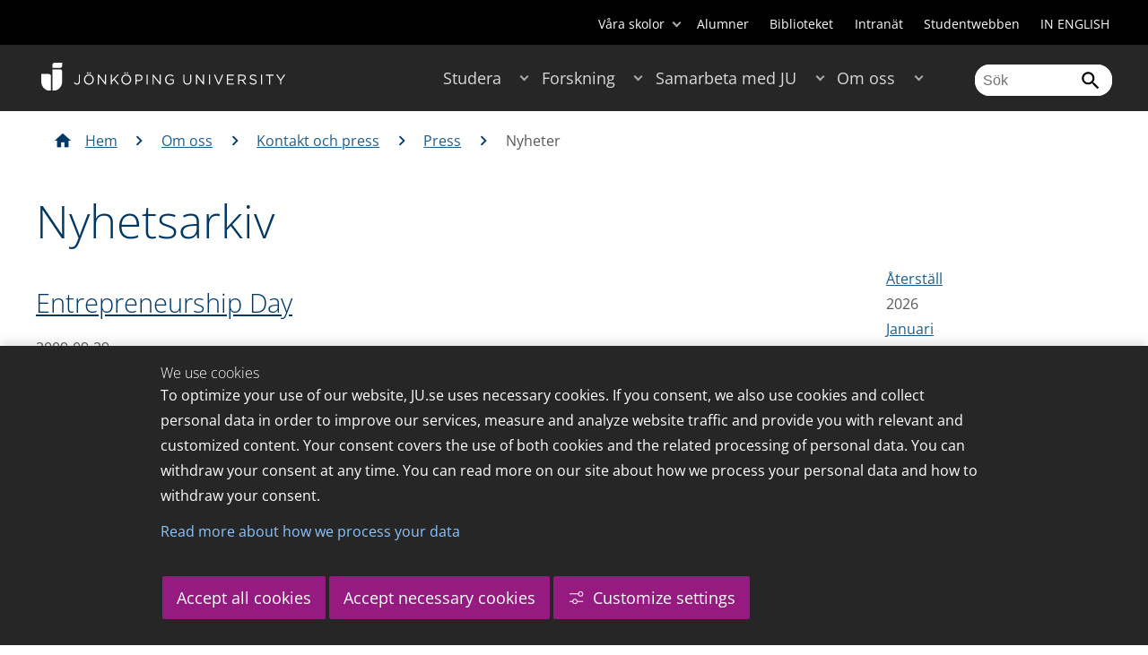

--- FILE ---
content_type: text/html;charset=UTF-8
request_url: https://edit.hj.se/om-oss/kontakt-och-press/press/nyheter.html?start=20090901-00000000-AM&end=20090930-235959999-PM
body_size: 18571
content:
<!DOCTYPE html>
<html lang="sv" class="sv-no-js sv-template-wide-page">
<head>
   <meta charset="UTF-8">
   <script nonce="8cb4db90-f72c-11f0-8bf4-6183e6011aa6">(function(c){c.add('sv-js');c.remove('sv-no-js');})(document.documentElement.classList)</script>
   <title>Nyheter - Jönköping University</title>
   <link rel="preload" href="/sitevision/system-resource/c17110bc08e48b2c98bf7b6d8e9525e307c2ed8c8aefc8a048d526c7c5ebeae2/js/jquery.js" as="script">
   <link rel="preload" href="/sitevision/system-resource/c17110bc08e48b2c98bf7b6d8e9525e307c2ed8c8aefc8a048d526c7c5ebeae2/envision/envision.js" as="script">
   <link rel="preload" href="/sitevision/system-resource/c17110bc08e48b2c98bf7b6d8e9525e307c2ed8c8aefc8a048d526c7c5ebeae2/js/utils.js" as="script">
   <link rel="preload" href="/sitevision/system-resource/c17110bc08e48b2c98bf7b6d8e9525e307c2ed8c8aefc8a048d526c7c5ebeae2/js/portlets.js" as="script">
               <meta name="informationOwner" content="rebecka.ottosson@ju.se">
                     <meta name="webEditor" content="rebecka.ottosson@ju.se">
                        <meta name="company" content="HJ">
                           <meta name="companyName" content="Jönköping University">
                        <meta name="companyHomepage" content="/">
                     <meta name="publishedAt" content="2022-04-26">
                     <meta name="featureSource" content="">
                        <meta name="contentgroup" content="JU">
            <meta name="viewport" content="width=device-width, initial-scale=1, minimum-scale=1, shrink-to-fit=no">
   <meta name="dcterms.identifier" content="http://ju.se">
   <meta name="dcterms.language" content="sv">
   <meta name="dcterms.format" content="text/html">
   <meta name="dcterms.type" content="text">
   <link rel="stylesheet" type="text/css" href="/2.b3cf64012843bc4e2880001270/1765699943504/sitevision-responsive-grids.css">
   <link rel="stylesheet" type="text/css" href="/2.b3cf64012843bc4e2880001270/1765699967727/sitevision-spacing.css">
   
      <link rel="stylesheet" type="text/css" href="/2.b3cf64012843bc4e2880001270/auto/1766597582173/SiteVision.css">
      <link rel="stylesheet" type="text/css" href="/2.b3cf64012843bc4e2880001270/0/1/SiteVision.css">
   <link rel="stylesheet" type="text/css" href="/sitevision/system-resource/c17110bc08e48b2c98bf7b6d8e9525e307c2ed8c8aefc8a048d526c7c5ebeae2/css/portlets.css">
   <link rel="stylesheet" type="text/css" href="/sitevision/system-resource/c17110bc08e48b2c98bf7b6d8e9525e307c2ed8c8aefc8a048d526c7c5ebeae2/envision/envision.css">

      <link rel="stylesheet" type="text/css" href="/2.b3cf64012843bc4e2880001270/91.301f495814c6eac257b122/1765699968526/0/sv-template-asset.css">
         <link rel="stylesheet" type="text/css" href="/webapp-resource/4.22d860b7154e504571c1c350/360.5f87bfec19b1becc2c078c07/1768239781058/webapp-assets.css">
      <link rel="stylesheet" type="text/css" href="/webapp-resource/4.22d860b7154e504571c1c350/360.68da407a19947626c3914ccb/1758300181454/webapp-assets.css">
      <link rel="stylesheet" type="text/css" href="/webapp-resource/4.22d860b7154e504571c1c350/360.3d2d468617f823a0f452d5c6/1647873765940/webapp-assets.css">
      <script nonce="8cb4db90-f72c-11f0-8bf4-6183e6011aa6">!function(t,e){t=t||"docReady",e=e||window;var n=[],o=!1,c=!1;function d(){if(!o){o=!0;for(var t=0;t<n.length;t++)try{n[t].fn.call(window,n[t].ctx)}catch(t){console&&console.error(t)}n=[]}}function a(){"complete"===document.readyState&&d()}e[t]=function(t,e){if("function"!=typeof t)throw new TypeError("callback for docReady(fn) must be a function");o?setTimeout(function(){t(e)},1):(n.push({fn:t,ctx:e}),"complete"===document.readyState?setTimeout(d,1):c||(document.addEventListener?(document.addEventListener("DOMContentLoaded",d,!1),window.addEventListener("load",d,!1)):(document.attachEvent("onreadystatechange",a),window.attachEvent("onload",d)),c=!0))}}("svDocReady",window);</script>
      <script src="/sitevision/system-resource/c17110bc08e48b2c98bf7b6d8e9525e307c2ed8c8aefc8a048d526c7c5ebeae2/js/jquery.js"></script>
      <link rel="alternate" href="http://ju.se/en/about-us/contact-and-press/press/news.html?start%3D20090901-00000000-AM%26end%3D20090930-235959999-PM" hreflang="en-GB">
   <link rel="alternate" href="http://ju.se/om-oss/kontakt-och-press/press/nyheter.html?start%3D20090901-00000000-AM%26end%3D20090930-235959999-PM" hreflang="sv-SE">
   
	
	
   <meta name="msvalidate.01" content="6C960D71A31F0255B8C4552555699492" />
   <meta name="facebook-domain-verification" content="fxsygecuvld49and9vv0qup8g2m5bg" />
   <meta name="locale" content="sv_SE"/>
<meta name="type" content="sv:page"/>
<meta name="startpage" content="Om oss"/>
<meta name="theme-color" content="#000000">
<meta name="pagename" content="Nyheter - Om oss"/>
<meta name="depth" content="5"/>
   <script nonce="8cb4db90-f72c-11f0-8bf4-6183e6011aa6">
      window.sv = window.sv || {};
      sv.UNSAFE_MAY_CHANGE_AT_ANY_GIVEN_TIME_webAppExternals = {};
      sv.PageContext = {
      pageId: '4.22d860b7154e504571c1c350',
      siteId: '2.b3cf64012843bc4e2880001270',
      userIdentityId: '',
      userIdentityReadTimeout: 0,
      userLocale: 'sv_SE',
      dev: false,
      csrfToken: '',
      html5: true,
      useServerSideEvents: false,
      nodeIsReadOnly: false
      };
   </script>
      <script nonce="8cb4db90-f72c-11f0-8bf4-6183e6011aa6">!function(){"use strict";var t,n={},e={},i={};function r(t){return n[t]=n[t]||{instances:[],modules:{},bundle:{}},n[t]}document.querySelector("html").classList.add("js");var s={registerBootstrapData:function(t,n,i,r,s){var a,o=e[t];o||(o=e[t]={}),(a=o[i])||(a=o[i]={}),a[n]={subComponents:r,options:s}},registerInitialState:function(t,n){i[t]=n},registerApp:function(n){var e=n.applicationId,i=r(e);if(t){var s={};s[e]=i,s[e].instances=[n],t.start(s)}else i.instances.push(n)},registerModule:function(t){r(t.applicationId).modules[t.path]=t},registerBundle:function(t){r(t.applicationId).bundle=t.bundle},getRegistry:function(){return n},setAppStarter:function(n){t=n},getBootstrapData:function(t){return e[t]},getInitialState:function(t){return i[t]}};window.AppRegistry=s}();</script>
   <link rel="stylesheet" type="text/css" media="screen,print" href="/webapp-files/juwebstyles/0.0.277/ju.css"></link>
   <script src="/webapp-files/juwebstyles/0.0.277/main.js"></script>
   <meta property="og:title" content="Nyheter" /><meta property="og:url" content="ju.se/om-oss/kontakt-och-press/press/nyheter.html" /><meta property="og:description" content="Nyhetsarkiv. " /><meta property="og:image" content="" />
   <script type="application/ld+json">{"@context":"https://schema.org/","name":"Nyheter","@type":"WebPage","datePublished":"2022-04-26T15:30:44","dateModified":"2022-04-26T15:30:44","description":"Nyhetsarkiv. "}</script>
   <link href="/webapp-files/juwebstyles/0.0.277/fonts/open-sans-v36-latin-regular.woff2" rel="preload" as="font" crossorigin=""></link><link href="/webapp-files/juwebstyles/0.0.277/fonts/open-sans-v36-latin-300.woff2" rel="preload" as="font" crossorigin=""></link><link href="/webapp-files/juwebstyles/0.0.277/fonts/open-sans-v36-latin-700.woff2" rel="preload" as="font" crossorigin=""></link><link href="/webapp-files/juwebstyles/0.0.277/fonts/MaterialIcons-Regular.woff2" rel="preload" as="font" crossorigin=""></link><link href="/webapp-files/juwebstyles/0.0.277/fonts/MaterialIcons-Regular.ttf" rel="preload" as="font" crossorigin=""></link>
   <link rel="canonical" href="https://ju.se/om-oss/kontakt-och-press/press/nyheter.html"/>
   <meta name="description" content="Nyhetsarkiv. ">
   <meta name="id" content="4.22d860b7154e504571c1c350">
   
        <meta name="rek:pubdate" content="2016-05-27T10:39:19.000Z">
        <meta name="rek:moddate" content="2022-04-26T15:30:44.000Z">
        
   
            <script nonce="8cb4db90-f72c-11f0-8bf4-6183e6011aa6">
                window.__rekai = window.__rekai || {};
                window.__rekai.nonce = '8cb4db90-f72c-11f0-8bf4-6183e6011aa6';
                window.__rekai.appdata = {
                    uuid: 'b5b9a769',
                    
                    initSvAutoComplete: false,
                    svAutoCompleteToTarget: false,
                    svAutoCompleteQna: false,
                    svAutoCompleteShowAllBtn: false,
                    isDevEnvironment: false,
                    consent: {
                        hasRekaiConsent: false,
                        hasAcceptedRekaiConsent: false,
                        hasPendingUserConsents: true
                    }
                };
            </script>
            
   <script src="https://static.rekai.se/b5b9a769.js" defer></script>
</head>
<body class=" sv-responsive sv-theme-JUtheme env-m-around--0">
<div  id="svid10_17f1389d14c4be24ce118b32" class="sv-layout"><div class="sv-vertical sv-layout sv-skip-spacer sv-template-layout" id="svid10_415ba30518d3ac548292a655"><div class="sv-vertical sv-layout sv-skip-spacer sv-template-layout" id="svid93_415ba30518d3ac548292a656"><div class="sv-custom-module sv-marketplace-sitevision-cookie-consent sv-skip-spacer sv-template-portlet
" lang="en" id="svid12_415ba30518d3ac548292a0bf"><div id="Cookiebanner"><!-- Cookie-banner --></div><div data-cid="12.415ba30518d3ac548292a0bf"></div><script nonce="8cb4db90-f72c-11f0-8bf4-6183e6011aa6" >AppRegistry.registerBootstrapData('12.415ba30518d3ac548292a0bf','12.415ba30518d3ac548292a0bf','AGNOSTIC_RENDERER');</script><script nonce="8cb4db90-f72c-11f0-8bf4-6183e6011aa6">AppRegistry.registerInitialState('12.415ba30518d3ac548292a0bf',{"settings":{"displayType":"bannerBottom","message":"To optimize your use of our website, JU.se uses necessary cookies. If you consent, we also use cookies and collect personal data in order to improve our services, measure and analyze website traffic and provide you with relevant and customized content. Your consent covers the use of both cookies and the related processing of personal data. You can withdraw your consent at any time. You can read more on our site about how we process your personal data and how to withdraw your consent.","settingsSubTitle":"Customize cookie settings","cookiePolicyUri":"/en/about-us/about-the-website/personal-data-processing-at-jonkoping-university-gdpr.html","title":"We use cookies","cookiePolicyLinkText":"Read more about how we process your data","usePolicyPage":true,"manageButtonText":"Hantera cookies","buttonType":"acceptAllAndNecessary","openLinkInNewTab":false,"usePiwikPro":false},"categories":[{"id":"necessary","title":"Necessary cookies","description":"Keeps our services secure and working properly. Therefore, they cannot be deactivated.","hasConsent":true},{"id":"functional","title":"Functional cookies","description":"Functional cookies ensure the proper functioning of the website by enabling basic functions such as page navigation and access to secure areas of the website, etc. The website cannot function properly without these cookies.","hasConsent":false,"cookies":["cookies-functional"]},{"id":"analytics","title":"Analytics cookies","description":"Provides us with information about how our website is used. This enables us to maintain, operate and improve the user experience.","hasConsent":false,"cookies":["cookies-analytics"]},{"id":"marketing","title":"Marketing cookies","description":"Marketing cookies are used to track visitors to the site in order to later deliver relevant and engaging advertisements to the individual user.","hasConsent":false,"cookies":["cookies-advertisement"]}],"displayOptions":{"consentOpen":true,"settingsOpen":false},"baseHeadingLevel":2,"customButtonTexts":{"acceptAllCookies":"Accept all cookies","acceptNecessaryCookies":"Accept necessary cookies","settings":"Settings","saveAndAccept":"Save and accept"},"useCustomButtonTexts":true});</script>
<script nonce="8cb4db90-f72c-11f0-8bf4-6183e6011aa6">AppRegistry.registerApp({applicationId:'marketplace.sitevision.cookie-consent|1.11.8',htmlElementId:'svid12_415ba30518d3ac548292a0bf',route:'/',portletId:'12.415ba30518d3ac548292a0bf',locale:'en',defaultLocale:'en',webAppId:'marketplace.sitevision.cookie-consent',webAppVersion:'1.11.8',webAppAopId:'360.5f87bfec19b1becc2c078c07',webAppImportTime:'1768239781058',requiredLibs:{"react":"18.3.1"},childComponentStateExtractionStrategy:'BY_ID'});</script></div>
<div class="sv-custom-module sv-cookie-loader sv-template-portlet
" id="svid12_415ba30518d3ac548292a0bd"><div id="Cookieloader"><!-- Cookie loader --></div><div data-cid="12.415ba30518d3ac548292a0bd"></div><script nonce="8cb4db90-f72c-11f0-8bf4-6183e6011aa6" >AppRegistry.registerBootstrapData('12.415ba30518d3ac548292a0bd','12.415ba30518d3ac548292a0bd','AGNOSTIC_RENDERER');</script><script nonce="8cb4db90-f72c-11f0-8bf4-6183e6011aa6">AppRegistry.registerInitialState('12.415ba30518d3ac548292a0bd',{"consentCookies":{"necessary":{"identifier":"cookies-necessary","consent":false,"code":""},"functional":{"identifier":"cookies-functional","consent":false,"code":"\u003cscript>\ngtag('consent', 'update', {'functional_storage': 'granted'});\n\u003c/script>"},"analytics":{"identifier":"cookies-analytics","consent":false,"code":"\u003cscript>\ngtag('consent', 'update', {'analytics_storage': 'granted'});\n\u003c/script>"},"advertisement":{"identifier":"cookies-advertisement","consent":false,"code":"\u003cscript>\ngtag('consent', 'update', {'ad_storage': 'granted'});\ngtag('consent', 'update', {'ad_user_data': 'granted'});\ngtag('consent', 'update', {'ad_personalization': 'granted'});\n\u003c/script>"},"other":{"identifier":"cookies-other","consent":false,"code":""}},"initConsent":false,"headScript":"/download/18.7053f2918c76b81504497f/1714984847839/googleTagManagerHead.js","bodyScript":"","reload":true,"hook":true,"debug":false});</script>
<script nonce="8cb4db90-f72c-11f0-8bf4-6183e6011aa6">AppRegistry.registerApp({applicationId:'cookie-loader|0.0.3',htmlElementId:'svid12_415ba30518d3ac548292a0bd',route:'/',portletId:'12.415ba30518d3ac548292a0bd',locale:'sv-SE',defaultLocale:'en',webAppId:'cookie-loader',webAppVersion:'0.0.3',webAppAopId:'360.415ba30518d3ac54829d602',webAppImportTime:'1706703109501',requiredLibs:{"react":"17.0.2"}});</script></div>
</div>
</div>
<div class="sv-script-portlet sv-portlet sv-template-portlet
" id="svid12_35c4ac0b1748baca6cc164b5"><div id="Skiplink"><!-- Skip link --></div><nav class="ju-skip-link">
  <a class="ju-skip-link__link" href="#Mittenspalt">Gå till innehållet</a>
  <a class="ju-skip-link__link" href="#Megameny">Gå till huvudmeny</a>
    <a class="ju-skip-link__link" href="https://ju.se/om-oss/om-webbplatsen/tillganglighet.html">Rapportera fel</a>
</nav></div>
<div role="navigation" aria-label="Top menu" class="sv-vertical sv-layout sv-template-layout" id="svid10_aeca3f3172bba2fe7a2dfa6"><div class="sv-vertical sv-layout ju-top-header sv-skip-spacer sv-template-layout" id="svid93_aeca3f3172bba2fe7a2dfa7"><div role="navigation" aria-label="top navigation" class="sv-fixed-fluid-grid sv-grid-a1200 sv-layout sv-hide-smartphone sv-skip-spacer sv-template-layout" id="svid10_aeca3f3172bba2fe7a2dfa8"><div class="sv-row sv-layout sv-skip-spacer sv-template-layout" id="svid10_aeca3f3172bba2fe7a2dfa9"><div class="sv-layout sv-skip-spacer sv-column-12 sv-template-layout" id="svid10_aeca3f3172bba2fe7a2dfaa"><div class="sv-script-portlet sv-portlet sv-skip-spacer sv-template-portlet
 c55685"  id="svid12_aeca3f3172bba2fe7a2e371"><div id="Verktyg"><!-- Verktyg --></div><div class="ju-schools">   
            <button>Våra skolor</button>
      <ul id="ju-schools-list">
         <li><a href="https://ju.se/om-oss/halsohogskolan.html">Hälsohögskolan</a></li>
         <li><a href="https://ju.se/om-oss/hogskolan-for-larande-och-kommunikation.html">Högskolan för lärande och kommunikation</a></li>
         <li><a href="https://ju.se/om-oss/tekniska-hogskolan.html">Tekniska högskolan</a></li>
         <li><a href="https://ju.se/om-oss/jonkoping-international-business-school.html">Jönköping International Business School</a></li>
         <li><a href="https://ju.se/om-oss/jonkoping-university-enterprise.html">Jönköping University Enterprise</a></li>         
      </ul>      
      </div>
<ul class="ju-tools">
     <li class="sv-inline"><a href="https://edit.hj.se/alumner.html" title="Alumner">Alumner</a></li>
        <li class="sv-inline"><a href="https://edit.hj.se/bibliotek" title="Biblioteket">Biblioteket</a></li>
        <li class="sv-inline"><a href="https://intranet.hj.se/" title="Intranät" target="_blank">Intranät</a></li>
        <li class="sv-inline"><a href="https://edit.hj.se/student.html" title="Studentwebben">Studentwebben</a></li>
        <li class="sv-inline"> <a id="internationallink" hreflang="en" lang="en" href="/en/about-us/contact-and-press/press/news.html?start=20090901-00000000-AM&end=20090930-235959999-PM" title="IN ENGLISH">IN ENGLISH</a></li>
  </ul></div>
</div>
</div>
</div>
</div>
</div>
<header class="sv-vertical sv-layout sv-template-layout" id="svid10_aeca3f3172bba2fe7a2e54b"><div class="sv-fixed-fluid-grid sv-grid-a1200 sv-layout sv-skip-spacer sv-template-layout" id="svid10_aeca3f3172bba2fe7a2e527"><div class="sv-row sv-layout sv-skip-spacer sv-template-layout" id="svid10_aeca3f3172bba2fe7a2e528"><div class="sv-vertical sv-layout sv-skip-spacer sv-template-layout" id="svid93_aeca3f3172bba2fe7a2e529"><div class="sv-layout smartphone-column-margins sv-skip-spacer sv-column-3 sv-template-layout" id="svid10_aeca3f3172bba2fe7a2e52a"><div class="sv-vertical sv-layout sv-skip-spacer sv-template-layout" id="svid10_aeca3f3172bba2fe7a2e52b"><div class="sv-script-portlet sv-portlet sv-skip-spacer sv-template-portlet
" id="svid12_aeca3f3172bba2fe7a2e52c"><div id="LogotypScript"><!-- Logotyp Script --></div><a href="https://ju.se/" title="Gå till startsidan" id="ju-logo"><img src="/images/18.1f159f21196f185d27d56208/1748847601071/ju_logo_white.svg" class="sv-noborder sv-svg c99837"  alt="Jönköping University"></a></div>
</div>
</div>
<div class="sv-layout sv-column-7 sv-template-layout c91279"  id="svid10_aeca3f3172bba2fe7a2e52d"><div class="sv-jcrmenu-portlet sv-portlet sv-skip-spacer sv-template-portlet
 c91281"  id="svid12_aeca3f3172bba2fe7a2e52e"><div id="Meny"><!-- Meny --></div><button id="Megameny"></button>







     
    
  
	<nav aria-label="Huvudmeny">
 <ul class="ju-megamenu">
     
  	
    <li class="sv-inline ">
	 	 <a href="https://ju.se/studera.html" class="dummybody c91276" >Studera</a>
	<button aria-expanded="false" aria-label="Expandera undermeny till Studera" title="Expandera undermeny till Studera" class="toggler"></button>		  
        	 <ul>
	 		
		<li class="sv-inline    ">
		    		 		    		    <a href="https://ju.se/studera/valj-utbildning.html" class="dummybody c91276" >Välj utbildning</a>									   
  		   			  <button aria-label="Expandera undermeny till Välj utbildning" title="Expandera undermeny till Välj utbildning" tabindex="-1" class="toggler  "></button>				   
		    	<ul class="extra">
               <li class="ju-hide-desktop">Laddar</li>
         	</ul>
			</li>
	 		
		<li class="sv-inline    ">
		    		 		    		    <a href="https://ju.se/studera/anmalan-och-antagning.html" class="dummybody c91276" >Anmälan och antagning</a>									   
  		   			  <button aria-label="Expandera undermeny till Anmälan och antagning" title="Expandera undermeny till Anmälan och antagning" tabindex="-1" class="toggler  "></button>				   
		    	<ul class="extra">
               <li class="ju-hide-desktop">Laddar</li>
         	</ul>
			</li>
	 		
		<li class="sv-inline    ">
		    		 		    		    <a href="https://ju.se/studera/utlandsstudier.html" class="dummybody c91276" >Utlandsstudier</a>									   
  		   			  <button aria-label="Expandera undermeny till Utlandsstudier" title="Expandera undermeny till Utlandsstudier" tabindex="-1" class="toggler  "></button>				   
		    	<ul class="extra">
               <li class="ju-hide-desktop">Laddar</li>
         	</ul>
			</li>
	 		
		<li class="sv-inline    ">
		    		 		    		    <a href="https://ju.se/studera/bo-och-plugga-i-jonkoping.html" class="dummybody c91276" >Bo och plugga i Jönköping</a>									   
  		   			  <button aria-label="Expandera undermeny till Bo och plugga i Jönköping" title="Expandera undermeny till Bo och plugga i Jönköping" tabindex="-1" class="toggler  "></button>				   
		    	<ul class="extra">
               <li class="ju-hide-desktop">Laddar</li>
         	</ul>
			</li>
	 		
		<li class="sv-inline    ">
		    		 		    		    <a href="https://ju.se/studera/jobb-och-karriar.html" class="dummybody c91276" >Jobb och karriär</a>									   
  		   			  <button aria-label="Expandera undermeny till Jobb och karriär" title="Expandera undermeny till Jobb och karriär" tabindex="-1" class="toggler  "></button>				   
		    	<ul class="extra">
               <li class="ju-hide-desktop">Laddar</li>
         	</ul>
			</li>
	 		
		<li class="sv-inline    ">
		    		 		    		    <a href="https://ju.se/studera/traffa-oss.html" class="dummybody c91276" >Träffa oss</a>									   
  		   			  <button aria-label="Expandera undermeny till Träffa oss" title="Expandera undermeny till Träffa oss" tabindex="-1" class="toggler  "></button>				   
		    	<ul class="extra">
               <li class="ju-hide-desktop">Laddar</li>
         	</ul>
			</li>
	 		
		<li class="sv-inline    ">
		    		 		    		    <a href="https://ju.se/studera/ju-i-sociala-medier.html" class="dummybody c91276" >JU i sociala medier</a>									   
  		   		</li>
	 		
		<li class="sv-inline    ">
		    		 		    		    <a href="https://ju.se/studera/fragor-om-hogre-utbildning.html" class="dummybody c91276" >Frågor om högre utbildning</a>									   
  		   		</li>
	 	 </ul>
      </li>
    
  	
    <li class="sv-inline ">
	 	 <a href="https://ju.se/forskning.html" class="dummybody c91276" >Forskning</a>
	<button aria-expanded="false" aria-label="Expandera undermeny till Forskning" title="Expandera undermeny till Forskning" class="toggler"></button>		  
        	 <ul>
	 		
		<li class="sv-inline    ">
		    		 		    		    <a href="https://ju.se/forskning.html" class="dummybody c91276" >Forskning på JU</a>									   
  		   		</li>
	 		
		<li class="sv-inline    ">
		    		 		    		    <a href="https://ju.se/forskning/forskningsinriktningar.html" class="dummybody c91276" >Forskningsinriktningar</a>									   
  		   			  <button aria-label="Expandera undermeny till Forskningsinriktningar" title="Expandera undermeny till Forskningsinriktningar" tabindex="-1" class="toggler  "></button>				   
		    	<ul class="extra">
               <li class="ju-hide-desktop">Laddar</li>
         	</ul>
			</li>
	 		
		<li class="sv-inline    ">
		    		 		    		    <a href="https://ju.se/forskning/forskarutbildning.html" class="dummybody c91276" >Forskarutbildning</a>									   
  		   			  <button aria-label="Expandera undermeny till Forskarutbildning" title="Expandera undermeny till Forskarutbildning" tabindex="-1" class="toggler  "></button>				   
		    	<ul class="extra">
               <li class="ju-hide-desktop">Laddar</li>
         	</ul>
			</li>
	 		
		<li class="sv-inline    ">
		    		 		    		    <a href="https://ju.se/forskning/fraga-experten.html" class="dummybody c91276" >Fråga experten</a>									   
  		   		</li>
	 		
		<li class="sv-inline    ">
		    		 		    		    <a href="https://ju.se/forskning/grants-office.html" class="dummybody c91276" >Grants Office</a>									   
  		   		</li>
	 		
		<li class="sv-inline    ">
		    		 		    		    <a href="https://ju.se/forskning/nyttiggorande-av-forskning--.html" class="dummybody c91276" >Nyttiggörande av forskning  </a>									   
  		   		</li>
	 		
		<li class="sv-inline    ">
		    		 		    		    <a href="https://ju.se/forskning/publikationer.html" class="dummybody c91276" >Publikationer</a>									   
  		   		</li>
	 		
		<li class="sv-inline    ">
		    		 		    		    <a href="https://ju.se/forskning/disputationer.html" class="dummybody c91276" >Disputationer</a>									   
  		   			  <button aria-label="Expandera undermeny till Disputationer" title="Expandera undermeny till Disputationer" tabindex="-1" class="toggler  "></button>				   
		    	<ul class="extra">
               <li class="ju-hide-desktop">Laddar</li>
         	</ul>
			</li>
	 		
		<li class="sv-inline    ">
		    		 		    		    <a href="https://ju.se/om-oss/jobba-pa-ju/hr-strategi-for-forskare.html" class="dummybody c91276" >HR-strategi för forskare</a>									   
  		   		</li>
	 		
		<li class="sv-inline    ">
		    		 		    		    <a href="https://ju.se/portal/vertikals.html" class="dummybody c91276" >Vertikals - vår forskarblogg</a>									   
  		   		</li>
	 	 </ul>
      </li>
    
  	
    <li class="sv-inline ">
	 	 <a href="https://ju.se/samarbeta.html" class="dummybody c91276" >Samarbeta med JU</a>
	<button aria-expanded="false" aria-label="Expandera undermeny till Samarbeta med JU" title="Expandera undermeny till Samarbeta med JU" class="toggler"></button>		  
        	 <ul>
	 		
		<li class="sv-inline    ">
		    		 		    		    <a href="https://ju.se/samarbeta/samarbeta-med-studenter.html" class="dummybody c91276" >Samarbeta med studenter</a>									   
  		   			  <button aria-label="Expandera undermeny till Samarbeta med studenter" title="Expandera undermeny till Samarbeta med studenter" tabindex="-1" class="toggler  "></button>				   
		    	<ul class="extra">
               <li class="ju-hide-desktop">Laddar</li>
         	</ul>
			</li>
	 		
		<li class="sv-inline    ">
		    		 		    		    <a href="https://ju.se/samarbeta/samarbeta-med-forskare.html" class="dummybody c91276" >Samarbeta med forskare</a>									   
  		   			  <button aria-label="Expandera undermeny till Samarbeta med forskare" title="Expandera undermeny till Samarbeta med forskare" tabindex="-1" class="toggler  "></button>				   
		    	<ul class="extra">
               <li class="ju-hide-desktop">Laddar</li>
         	</ul>
			</li>
	 		
		<li class="sv-inline    ">
		    		 		    		    <a href="https://ju.se/samarbeta/samarbetspartners.html" class="dummybody c91276" >Samarbetspartners</a>									   
  		   			  <button aria-label="Expandera undermeny till Samarbetspartners" title="Expandera undermeny till Samarbetspartners" tabindex="-1" class="toggler  "></button>				   
		    	<ul class="extra">
               <li class="ju-hide-desktop">Laddar</li>
         	</ul>
			</li>
	 		
		<li class="sv-inline    ">
		    		 		    		    <a href="https://ju.se/samarbeta/internationella-samarbeten.html" class="dummybody c91276" >Internationella samarbeten</a>									   
  		   			  <button aria-label="Expandera undermeny till Internationella samarbeten" title="Expandera undermeny till Internationella samarbeten" tabindex="-1" class="toggler  "></button>				   
		    	<ul class="extra">
               <li class="ju-hide-desktop">Laddar</li>
         	</ul>
			</li>
	 		
		<li class="sv-inline    ">
		    		 		    		    <a href="https://ju.se/samarbeta/event-och-konferenser.html" class="dummybody c91276" >Event och konferenser</a>									   
  		   			  <button aria-label="Expandera undermeny till Event och konferenser" title="Expandera undermeny till Event och konferenser" tabindex="-1" class="toggler  "></button>				   
		    	<ul class="extra">
               <li class="ju-hide-desktop">Laddar</li>
         	</ul>
			</li>
	 		
		<li class="sv-inline    ">
		    		 		    		    <a href="https://ju.se/studera/valj-utbildning/kompetensutveckling---uppdragsutbildning.html" class="dummybody c91276" >Uppdragsutbildning</a>									   
  		   		</li>
	 		
		<li class="sv-inline    ">
		    		 		    		    <a href="https://ju.se/samarbeta/annonsera-till-studenter.html" class="dummybody c91276" >Annonsera till studenter</a>									   
  		   		</li>
	 		
		<li class="sv-inline    ">
		    		 		    		    <a href="https://ju.se/portal/educate.html" class="dummybody c91276" >EDUCATE - Högskolepedagogiskt centrum</a>									   
  		   		</li>
	 	 </ul>
      </li>
    
  	
    <li class="sv-inline  active ">
	 	 <a href="https://ju.se/om-oss.html" class="dummybody c91276" >Om oss</a>
	<button aria-expanded="false" aria-label="Expandera undermeny till Om oss" title="Expandera undermeny till Om oss" class="toggler"></button>		  
        	 <ul>
	 		
		<li class="sv-inline    ">
		    		 		    		    <a href="https://ju.se/om-oss/jonkoping-university.html" class="dummybody c91276" >Jönköping University</a>									   
  		   		</li>
	 		
		<li class="sv-inline  indented    ">
		    		 		    		    <a href="https://ju.se/om-oss/halsohogskolan.html" class="dummybody c91276" >Hälsohögskolan</a>									   
  		   			  <button aria-label="Expandera undermeny till Hälsohögskolan" title="Expandera undermeny till Hälsohögskolan" tabindex="-1" class="toggler  "></button>				   
		    	<ul class="extra">
               <li class="ju-hide-desktop">Laddar</li>
         	</ul>
			</li>
	 		
		<li class="sv-inline  indented    ">
		    		 		    		    <a href="https://ju.se/om-oss/hogskolan-for-larande-och-kommunikation.html" class="dummybody c91276" >Högskolan för lärande och kommunikation</a>									   
  		   			  <button aria-label="Expandera undermeny till Högskolan för lärande och kommunikation" title="Expandera undermeny till Högskolan för lärande och kommunikation" tabindex="-1" class="toggler  "></button>				   
		    	<ul class="extra">
               <li class="ju-hide-desktop">Laddar</li>
         	</ul>
			</li>
	 		
		<li class="sv-inline  indented    ">
		    		 		    		    <a href="https://ju.se/om-oss/jonkoping-international-business-school.html" class="dummybody c91276" >Jönköping International Business School</a>									   
  		   			  <button aria-label="Expandera undermeny till Jönköping International Business School" title="Expandera undermeny till Jönköping International Business School" tabindex="-1" class="toggler  "></button>				   
		    	<ul class="extra">
               <li class="ju-hide-desktop">Laddar</li>
         	</ul>
			</li>
	 		
		<li class="sv-inline  indented    ">
		    		 		    		    <a href="https://ju.se/om-oss/tekniska-hogskolan.html" class="dummybody c91276" >Tekniska Högskolan</a>									   
  		   			  <button aria-label="Expandera undermeny till Tekniska Högskolan" title="Expandera undermeny till Tekniska Högskolan" tabindex="-1" class="toggler  "></button>				   
		    	<ul class="extra">
               <li class="ju-hide-desktop">Laddar</li>
         	</ul>
			</li>
	 		
		<li class="sv-inline  indented    ">
		    		 		    		    <a href="https://ju.se/om-oss/jonkoping-university-enterprise.html" class="dummybody c91276" >Jönköping University Enterprise</a>									   
  		   		</li>
	 		
		<li class="sv-inline  indented    ">
		    		 		    		    <a href="https://ju.se/om-oss/hogskoleservice.html" class="dummybody c91276" >Högskoleservice</a>									   
  		   			  <button aria-label="Expandera undermeny till Högskoleservice" title="Expandera undermeny till Högskoleservice" tabindex="-1" class="toggler  "></button>				   
		    	<ul class="extra">
               <li class="ju-hide-desktop">Laddar</li>
         	</ul>
			</li>
	 		
		<li class="sv-inline    ">
		    		 		    		    <a href="https://ju.se/om-oss/organisation-och-ledning.html" class="dummybody c91276" >Organisation och ledning</a>									   
  		   			  <button aria-label="Expandera undermeny till Organisation och ledning" title="Expandera undermeny till Organisation och ledning" tabindex="-1" class="toggler  "></button>				   
		    	<ul class="extra">
               <li class="ju-hide-desktop">Laddar</li>
         	</ul>
			</li>
	 		
		<li class="sv-inline    ">
		    		 		    		    <a href="https://ju.se/om-oss/vision-och-malomraden.html" class="dummybody c91276" >Vision och målområden</a>									   
  		   			  <button aria-label="Expandera undermeny till Vision och målområden" title="Expandera undermeny till Vision och målområden" tabindex="-1" class="toggler  "></button>				   
		    	<ul class="extra">
               <li class="ju-hide-desktop">Laddar</li>
         	</ul>
			</li>
	 		
		<li class="sv-inline    ">
		    		 		    		    <a href="https://ju.se/om-oss/fakta-om-ju.html" class="dummybody c91276" >Fakta om JU</a>									   
  		   			  <button aria-label="Expandera undermeny till Fakta om JU" title="Expandera undermeny till Fakta om JU" tabindex="-1" class="toggler  "></button>				   
		    	<ul class="extra">
               <li class="ju-hide-desktop">Laddar</li>
         	</ul>
			</li>
	 		
		<li class="sv-inline   active   ">
		    		 		    		    <a href="https://ju.se/om-oss/kontakt-och-press.html" class="dummybody c91276" >Kontakt och press</a>									   
  		   			  <button aria-label="Expandera undermeny till Kontakt och press" title="Expandera undermeny till Kontakt och press" tabindex="-1" class="toggler  autoload  "></button>				   
		    	<ul class="extra">
               <li class="ju-hide-desktop">Laddar</li>
         	</ul>
			</li>
	 		
		<li class="sv-inline    ">
		    		 		    		    <a href="https://ju.se/om-oss/jobba-pa-ju.html" class="dummybody c91276" >Jobba på JU</a>									   
  		   			  <button aria-label="Expandera undermeny till Jobba på JU" title="Expandera undermeny till Jobba på JU" tabindex="-1" class="toggler  "></button>				   
		    	<ul class="extra">
               <li class="ju-hide-desktop">Laddar</li>
         	</ul>
			</li>
	 		
		<li class="sv-inline    ">
		    		 		    		    <a href="https://ju.se/om-oss/varumarkesplattform.html" class="dummybody c91276" >Varumärkesplattform</a>									   
  		   			  <button aria-label="Expandera undermeny till Varumärkesplattform" title="Expandera undermeny till Varumärkesplattform" tabindex="-1" class="toggler  "></button>				   
		    	<ul class="extra">
               <li class="ju-hide-desktop">Laddar</li>
         	</ul>
			</li>
	 	 </ul>
      </li>
    
    
	   
	   
<li class="sv-inline ju-hide-desktop">
  <a href="#" onclick="$('.toggler',$(this).parent()).click();" class="dummybody">Ingångar</a>		   
	<button title="Expand" class="toggler">			   
	</button>		   
  <ul>
	 <li class="sv-inline"><a href="/alumner.html">Alumner</a></li>
	 <li class="sv-inline"><a href="/bibl">Biblioteket</a></li>
	 <li class="sv-inline"><a href="/student">Student</a></li>
	 <li class="sv-inline"><a href="https://intranet.hj.se">Intranät</a></li>
  </ul>
</li>  
    <li class="sv-inline ju-hide-desktop langswitch">    
              <a id="transeng" href="/en/about-us/contact-and-press/press/news.html" lang="en" hreflang="en">In English</a>
           </li>  
		
</ul>
</nav>
</div>
</div>
<div class="sv-layout sv-column-2 sv-template-layout" id="svid10_aeca3f3172bba2fe7a2e52f"><div class="sv-vertical sv-layout sv-skip-spacer sv-template-layout c91249"  id="svid10_aeca3f3172bba2fe7a2e530"><div class="sv-custom-module sv-sok-dynamic sv-skip-spacer sv-template-portlet
" id="svid12_209e328217fdf3e09b34bc9"><div id="searchwebapp"><!-- search-webapp --></div><div data-cid="b2f0bf38-1699-cd30-0873-2e5c4f7367c8"><script type="text/javascript" src="/webapp-files/4.22d860b7154e504571c1c350/360.6e7d594919903da225c548/1756713726208/main.js">
</script>

<div class="app">

</div></div><script nonce="8cb4db90-f72c-11f0-8bf4-6183e6011aa6">AppRegistry.registerBootstrapData('12.209e328217fdf3e09b34bc9','b2f0bf38-1699-cd30-0873-2e5c4f7367c8','main',[],undefined);</script><script nonce="8cb4db90-f72c-11f0-8bf4-6183e6011aa6">AppRegistry.registerInitialState('12.209e328217fdf3e09b34bc9',{"locale":"sv","staff":"show","params":{"start":"20090901-00000000-AM","end":"20090930-235959999-PM"},"template":"ajax3","facets":{"current":{"company.keyword":[],"contentgroup.keyword":[],"type.keyword":[]},"default":{"company.keyword":[],"contentgroup.keyword":[],"type.keyword":[]}},"config":{"title":"","locale":"sv","searchpage":"/sok.html","enSearchPage":"/en/search.html"},"searchurl":{"/search":"/appresource/4.22d860b7154e504571c1c350/12.209e328217fdf3e09b34bc9/search","/person":"/appresource/4.22d860b7154e504571c1c350/12.209e328217fdf3e09b34bc9/person","/ajax":"/appresource/4.22d860b7154e504571c1c350/12.209e328217fdf3e09b34bc9/ajax","/related":"/appresource/4.22d860b7154e504571c1c350/12.209e328217fdf3e09b34bc9/related"},"route":"/"});</script>
<script nonce="8cb4db90-f72c-11f0-8bf4-6183e6011aa6">AppRegistry.registerApp({applicationId:'sok-dynamic|0.0.30',htmlElementId:'svid12_209e328217fdf3e09b34bc9',route:'/',portletId:'12.209e328217fdf3e09b34bc9',locale:'sv-SE',defaultLocale:'en',webAppId:'sok-dynamic',webAppVersion:'0.0.30',webAppAopId:'360.6e7d594919903da225c548',webAppImportTime:'1756713726208',requiredLibs:{},childComponentStateExtractionStrategy:'BY_ID'});</script></div>
</div>
</div>
</div>
</div>
</div>
</header>
<main class="sv-vertical sv-layout sv-template-layout c91235"  id="svid10_17f1389d14c4be24ce118b34"><div class="sv-vertical sv-layout sv-skip-spacer sv-template-layout c55667"  id="svid10_301f495814c6eac257bf851"><div class="sv-vertical sv-layout sv-skip-spacer sv-template-layout" id="svid10_29ebc254170aa82c5bd508e"><div class="sv-vertical sv-layout sv-skip-spacer sv-template-layout" id="svid93_29ebc254170aa82c5bd508f"><div class="sv-custom-module sv-feature-webapp sv-skip-spacer sv-template-portlet
 c91261"  id="svid12_3d2d468617f823a0f452cdc3"><div id="featurewebapp"><!-- feature-webapp --></div><div data-cid="592b1e90-0df4-9011-68df-6ab09b057c5a"></div><script nonce="8cb4db90-f72c-11f0-8bf4-6183e6011aa6">AppRegistry.registerBootstrapData('12.3d2d468617f823a0f452cdc3','592b1e90-0df4-9011-68df-6ab09b057c5a','main',[],undefined);</script><script nonce="8cb4db90-f72c-11f0-8bf4-6183e6011aa6">AppRegistry.registerInitialState('12.3d2d468617f823a0f452cdc3',{"page":null,"image":false,"featuretext":"","route":"/"});</script>
<script nonce="8cb4db90-f72c-11f0-8bf4-6183e6011aa6">AppRegistry.registerApp({applicationId:'feature-webapp|0.0.2',htmlElementId:'svid12_3d2d468617f823a0f452cdc3',route:'/',portletId:'12.3d2d468617f823a0f452cdc3',locale:'sv-SE',defaultLocale:'en',webAppId:'feature-webapp',webAppVersion:'0.0.2',webAppAopId:'360.3d2d468617f823a0f452d5c6',webAppImportTime:'1647873765940',requiredLibs:{},childComponentStateExtractionStrategy:'BY_ID'});</script></div>
</div>
</div>
<div class="sv-script-portlet sv-portlet sv-template-portlet
" id="svid12_3338e021505bc9159a14de9"><div id="EmergencyInformation"><!-- Emergency Information --></div>   <style>
      .importantInfo {
         padding:10px;
         text-align:center;
      }

      .importantInfo > .container {
         max-width:1200px;
         margin:auto;
         text-align:left;
         background-color: white;
         padding: 20px;      
         margin:0 auto 20px auto;
         border: 1px solid #989898;      
      }

      .importantInfo > .container.emergency {
         border-left:20px solid red;
      }   

      .importantInfo > .container.warning {
         border-left:20px solid #ffbe00;
      }   

      .importantInfo > .container.notice {
         border-left:20px solid #006dff;
      }
   </style>


   </div>
</div>
<div id="svid94_301f495814c6eac257b12b"><div class="sv-vertical sv-layout sv-skip-spacer sv-template-layout c91351"  id="svid10_613232c117c036a55f06e9a4"><div class="sv-script-portlet sv-portlet sv-skip-spacer sv-template-portlet
 c91341"  id="svid12_7667ac871722189f922d1ae"><div id="Brodsmulor"><!-- Brödsmulor --></div><nav id="ju-breadcrumbs" class="ju-breadcrumbs" aria-label="Breadcrumbs" >
  <ol>
    <li>     
              <a class="normal" href="/">Hem</a>

     </li>
        <li>
      
      
      <a href="/om-oss.html" class="normal">Om oss</a>
    </li>
        <li>
      
      
      <a href="/om-oss/kontakt-och-press.html" class="normal">Kontakt och press</a>
    </li>
        <li>
      
      
      <a href="/om-oss/kontakt-och-press/press.html" class="normal">Press</a>
    </li>
         
    <li>
                Nyheter
     </li>
  </ol>
</nav>

</div>
<div class="sv-vertical sv-layout sv-hide-smartphone sv-template-layout" id="svid10_7667ac871722189f92243468"><div class="sv-vertical sv-layout sv-skip-spacer sv-template-layout" id="svid93_7667ac871722189f9224346a"></div>
</div>
<div role="main" class="sv-vertical sv-layout sv-template-layout c91356"  id="svid10_301f495814c6eac257b12c"><div id="svid94_22d860b7154e504571c1c357" class="pagecontent sv-layout"><div id="Mittenspalt"><!-- Mittenspalt --></div><div class="sv-text-portlet sv-use-margins sv-skip-spacer" id="svid12_22d860b7154e504571c1c3ce"><div id="Text"><!-- Text --></div><div class="sv-text-portlet-content"><h1 class="heading-1" id="h-Nyhetsarkiv">Nyhetsarkiv<br></h1></div></div>
<div class="sv-archive-portlet sv-portlet c91511"  id="svid12_22d860b7154e504571c1c35b"><div id="Nyheter"><!-- Nyheter --></div><ul class="sv-channel sv-defaultlist ">
                         <li class="sv-channel-item c91384" >
   
      
      
      

                                   <h2 class="heading-2"><a href="/om-oss/kontakt-och-press/press/nyheter/nyhetsarkiv/2009-09-29-entrepreneurship-day.html">
         <span>Entrepreneurship Day</span>
         </a></h2>         
         
   
         
      
      
      

         
      
      
      

                       <time class="normal" datetime="2009-09-29T00:00:00+02:00">2009-09-29</time>
   
      <span class="normal"><br></span>
   

         
      
      
      

                 
         
      <div class="sv-clear-both"></div>
   </li>
                         <li class="sv-channel-item c91384" >
   
      
      
      

                                   <h2 class="heading-2"><a href="/om-oss/kontakt-och-press/press/nyheter/nyhetsarkiv/2009-09-21-personligt-natverkande-i-familjeforetag.html">
         <span>Personligt nätverkande i familjeföretag</span>
         </a></h2>         
         
   
         
      
      
      

         
      
      
      

                       <time class="normal" datetime="2009-09-21T00:00:00+02:00">2009-09-21</time>
   
      <span class="normal"><br></span>
   

         
      
      
      

                                   <span class="normal"> Onsdagen den 16 september anordnade CeFEO, Gärde Wesslau Advokatbyrå och Henry och Sylvia Tofts Stiftelse ett lunchseminarium med professor Bengt Johannisson på Science Park i Jönköping.</span>
         
         <span class="normal"><br></span>
   
         
      <div class="sv-clear-both"></div>
   </li>
                         <li class="sv-channel-item c91384" >
   
      
      
      

                                   <h2 class="heading-2"><a href="/om-oss/kontakt-och-press/press/nyheter/nyhetsarkiv/2009-09-16-internationell-konferens-om-medias-rapportering-fran-mellanostern.html">
         <span>Internationell konferens om medias rapportering från Mellanöstern</span>
         </a></h2>         
         
   
         
      
      
      

         
      
      
      

                       <time class="normal" datetime="2009-09-16T00:00:00+02:00">2009-09-16</time>
   
      <span class="normal"><br></span>
   

         
      
      
      

                                   <span class="normal"> Hur mediediskursen formas av politiska och ekonomiska intressen inom religion, ideologi och kontroll i Mellanöstern är ämnet för Hamrinkonferensen om internationell mediebevakning av Mellanöstern, de...</span>
         
         <span class="normal"><br></span>
   
         
      <div class="sv-clear-both"></div>
   </li>
      <li class="sv-channel-item">
   
      
      
      

                                   <h2 class="heading-2"><a href="/om-oss/kontakt-och-press/press/nyheter/nyhetsarkiv/2009-09-14-hogskolan-pa-massa-i-madrid.html">
         <span>Högskolan på mässa i Madrid</span>
         </a></h2>         
         
   
         
      
      
      

         
      
      
      

                       <time class="normal" datetime="2009-09-14T00:00:00+02:00">2009-09-14</time>
   
      <span class="normal"><br></span>
   

         
      
      
      

                                   <span class="normal"> 18 september deltar Internationella Handelshögskolan, tillsammans med övriga fackhögskolor på Högskolan i Jönköping, i European Association for International Education, en mässa om högre utbildning. ...</span>
         
         <span class="normal"><br></span>
   
         
      <div class="sv-clear-both"></div>
   </li>
</ul>



</div>
<div class="sv-archivemenu-portlet sv-portlet smartphone100 c91578"  id="svid12_22d860b7154e504571c1c371"><div id="Nyhetsmeny"><!-- Nyhetsmeny --></div>








<a href="/om-oss/kontakt-och-press/press/nyheter.html" title="Återställ urval" class="normal">Återställ</a>

<ul class="env-list" aria-label="Nyhetslistor efter månad">

      <li class="env-list__item">
   
         <span class="normal"><span class="env-assistive-text">År:</span>2026</span>

         <ul class="env-list env-m-bottom--medium">
                  <li class="env-list__item">
      
                     
         
         
         
         <a href="/om-oss/kontakt-och-press/press/nyheter.html?start=20260101-00000000-AM&amp;end=20260131-235959999-PM" title="januari 2026" aria-label="Januari, 2026" class="normal">Januari</a>
               </li>
         </ul>
   </li>

      <li class="env-list__item">
   
         <span class="normal"><span class="env-assistive-text">År:</span>2025</span>

         <ul class="env-list env-m-bottom--medium">
                  <li class="env-list__item">
      
                     
         
         
         
         <a href="/om-oss/kontakt-och-press/press/nyheter.html?start=20251201-00000000-AM&amp;end=20251231-235959999-PM" title="december 2025" aria-label="December, 2025" class="normal">December</a>
               </li>
                  <li class="env-list__item">
      
                     
         
         
         
         <a href="/om-oss/kontakt-och-press/press/nyheter.html?start=20251101-00000000-AM&amp;end=20251130-235959999-PM" title="november 2025" aria-label="November, 2025" class="normal">November</a>
               </li>
                  <li class="env-list__item">
      
                     
         
         
         
         <a href="/om-oss/kontakt-och-press/press/nyheter.html?start=20251001-00000000-AM&amp;end=20251031-235959999-PM" title="oktober 2025" aria-label="Oktober, 2025" class="normal">Oktober</a>
               </li>
                  <li class="env-list__item">
      
                     
         
         
         
         <a href="/om-oss/kontakt-och-press/press/nyheter.html?start=20250901-00000000-AM&amp;end=20250930-235959999-PM" title="september 2025" aria-label="September, 2025" class="normal">September</a>
               </li>
                  <li class="env-list__item">
      
                     
         
         
         
         <a href="/om-oss/kontakt-och-press/press/nyheter.html?start=20250801-00000000-AM&amp;end=20250831-235959999-PM" title="augusti 2025" aria-label="Augusti, 2025" class="normal">Augusti</a>
               </li>
                  <li class="env-list__item">
      
                     
         
         
         
         <a href="/om-oss/kontakt-och-press/press/nyheter.html?start=20250701-00000000-AM&amp;end=20250731-235959999-PM" title="juli 2025" aria-label="Juli, 2025" class="normal">Juli</a>
               </li>
                  <li class="env-list__item">
      
                     
         
         
         
         <a href="/om-oss/kontakt-och-press/press/nyheter.html?start=20250601-00000000-AM&amp;end=20250630-235959999-PM" title="juni 2025" aria-label="Juni, 2025" class="normal">Juni</a>
               </li>
                  <li class="env-list__item">
      
                     
         
         
         
         <a href="/om-oss/kontakt-och-press/press/nyheter.html?start=20250501-00000000-AM&amp;end=20250531-235959999-PM" title="maj 2025" aria-label="Maj, 2025" class="normal">Maj</a>
               </li>
                  <li class="env-list__item">
      
                     
         
         
         
         <a href="/om-oss/kontakt-och-press/press/nyheter.html?start=20250401-00000000-AM&amp;end=20250430-235959999-PM" title="april 2025" aria-label="April, 2025" class="normal">April</a>
               </li>
                  <li class="env-list__item">
      
                     
         
         
         
         <a href="/om-oss/kontakt-och-press/press/nyheter.html?start=20250301-00000000-AM&amp;end=20250331-235959999-PM" title="mars 2025" aria-label="Mars, 2025" class="normal">Mars</a>
               </li>
                  <li class="env-list__item">
      
                     
         
         
         
         <a href="/om-oss/kontakt-och-press/press/nyheter.html?start=20250201-00000000-AM&amp;end=20250228-235959999-PM" title="februari 2025" aria-label="Februari, 2025" class="normal">Februari</a>
               </li>
                  <li class="env-list__item">
      
                     
         
         
         
         <a href="/om-oss/kontakt-och-press/press/nyheter.html?start=20250101-00000000-AM&amp;end=20250131-235959999-PM" title="januari 2025" aria-label="Januari, 2025" class="normal">Januari</a>
               </li>
         </ul>
   </li>

      <li class="env-list__item">
   
         <span class="normal"><span class="env-assistive-text">År:</span>2024</span>

         <ul class="env-list env-m-bottom--medium">
                  <li class="env-list__item">
      
                     
         
         
         
         <a href="/om-oss/kontakt-och-press/press/nyheter.html?start=20241201-00000000-AM&amp;end=20241231-235959999-PM" title="december 2024" aria-label="December, 2024" class="normal">December</a>
               </li>
                  <li class="env-list__item">
      
                     
         
         
         
         <a href="/om-oss/kontakt-och-press/press/nyheter.html?start=20241101-00000000-AM&amp;end=20241130-235959999-PM" title="november 2024" aria-label="November, 2024" class="normal">November</a>
               </li>
                  <li class="env-list__item">
      
                     
         
         
         
         <a href="/om-oss/kontakt-och-press/press/nyheter.html?start=20241001-00000000-AM&amp;end=20241031-235959999-PM" title="oktober 2024" aria-label="Oktober, 2024" class="normal">Oktober</a>
               </li>
                  <li class="env-list__item">
      
                     
         
         
         
         <a href="/om-oss/kontakt-och-press/press/nyheter.html?start=20240901-00000000-AM&amp;end=20240930-235959999-PM" title="september 2024" aria-label="September, 2024" class="normal">September</a>
               </li>
                  <li class="env-list__item">
      
                     
         
         
         
         <a href="/om-oss/kontakt-och-press/press/nyheter.html?start=20240801-00000000-AM&amp;end=20240831-235959999-PM" title="augusti 2024" aria-label="Augusti, 2024" class="normal">Augusti</a>
               </li>
                  <li class="env-list__item">
      
                     
         
         
         
         <a href="/om-oss/kontakt-och-press/press/nyheter.html?start=20240701-00000000-AM&amp;end=20240731-235959999-PM" title="juli 2024" aria-label="Juli, 2024" class="normal">Juli</a>
               </li>
                  <li class="env-list__item">
      
                     
         
         
         
         <a href="/om-oss/kontakt-och-press/press/nyheter.html?start=20240601-00000000-AM&amp;end=20240630-235959999-PM" title="juni 2024" aria-label="Juni, 2024" class="normal">Juni</a>
               </li>
                  <li class="env-list__item">
      
                     
         
         
         
         <a href="/om-oss/kontakt-och-press/press/nyheter.html?start=20240501-00000000-AM&amp;end=20240531-235959999-PM" title="maj 2024" aria-label="Maj, 2024" class="normal">Maj</a>
               </li>
                  <li class="env-list__item">
      
                     
         
         
         
         <a href="/om-oss/kontakt-och-press/press/nyheter.html?start=20240401-00000000-AM&amp;end=20240430-235959999-PM" title="april 2024" aria-label="April, 2024" class="normal">April</a>
               </li>
                  <li class="env-list__item">
      
                     
         
         
         
         <a href="/om-oss/kontakt-och-press/press/nyheter.html?start=20240301-00000000-AM&amp;end=20240331-235959999-PM" title="mars 2024" aria-label="Mars, 2024" class="normal">Mars</a>
               </li>
                  <li class="env-list__item">
      
                     
         
         
         
         <a href="/om-oss/kontakt-och-press/press/nyheter.html?start=20240201-00000000-AM&amp;end=20240229-235959999-PM" title="februari 2024" aria-label="Februari, 2024" class="normal">Februari</a>
               </li>
                  <li class="env-list__item">
      
                     
         
         
         
         <a href="/om-oss/kontakt-och-press/press/nyheter.html?start=20240101-00000000-AM&amp;end=20240131-235959999-PM" title="januari 2024" aria-label="Januari, 2024" class="normal">Januari</a>
               </li>
         </ul>
   </li>

      <li class="env-list__item">
   
         <span class="normal"><span class="env-assistive-text">År:</span>2023</span>

         <ul class="env-list env-m-bottom--medium">
                  <li class="env-list__item">
      
                     
         
         
         
         <a href="/om-oss/kontakt-och-press/press/nyheter.html?start=20231201-00000000-AM&amp;end=20231231-235959999-PM" title="december 2023" aria-label="December, 2023" class="normal">December</a>
               </li>
                  <li class="env-list__item">
      
                     
         
         
         
         <a href="/om-oss/kontakt-och-press/press/nyheter.html?start=20231101-00000000-AM&amp;end=20231130-235959999-PM" title="november 2023" aria-label="November, 2023" class="normal">November</a>
               </li>
                  <li class="env-list__item">
      
                     
         
         
         
         <a href="/om-oss/kontakt-och-press/press/nyheter.html?start=20231001-00000000-AM&amp;end=20231031-235959999-PM" title="oktober 2023" aria-label="Oktober, 2023" class="normal">Oktober</a>
               </li>
                  <li class="env-list__item">
      
                     
         
         
         
         <a href="/om-oss/kontakt-och-press/press/nyheter.html?start=20230901-00000000-AM&amp;end=20230930-235959999-PM" title="september 2023" aria-label="September, 2023" class="normal">September</a>
               </li>
                  <li class="env-list__item">
      
                     
         
         
         
         <a href="/om-oss/kontakt-och-press/press/nyheter.html?start=20230801-00000000-AM&amp;end=20230831-235959999-PM" title="augusti 2023" aria-label="Augusti, 2023" class="normal">Augusti</a>
               </li>
                  <li class="env-list__item">
      
                     
         
         
         
         <a href="/om-oss/kontakt-och-press/press/nyheter.html?start=20230701-00000000-AM&amp;end=20230731-235959999-PM" title="juli 2023" aria-label="Juli, 2023" class="normal">Juli</a>
               </li>
                  <li class="env-list__item">
      
                     
         
         
         
         <a href="/om-oss/kontakt-och-press/press/nyheter.html?start=20230601-00000000-AM&amp;end=20230630-235959999-PM" title="juni 2023" aria-label="Juni, 2023" class="normal">Juni</a>
               </li>
                  <li class="env-list__item">
      
                     
         
         
         
         <a href="/om-oss/kontakt-och-press/press/nyheter.html?start=20230501-00000000-AM&amp;end=20230531-235959999-PM" title="maj 2023" aria-label="Maj, 2023" class="normal">Maj</a>
               </li>
                  <li class="env-list__item">
      
                     
         
         
         
         <a href="/om-oss/kontakt-och-press/press/nyheter.html?start=20230401-00000000-AM&amp;end=20230430-235959999-PM" title="april 2023" aria-label="April, 2023" class="normal">April</a>
               </li>
                  <li class="env-list__item">
      
                     
         
         
         
         <a href="/om-oss/kontakt-och-press/press/nyheter.html?start=20230301-00000000-AM&amp;end=20230331-235959999-PM" title="mars 2023" aria-label="Mars, 2023" class="normal">Mars</a>
               </li>
                  <li class="env-list__item">
      
                     
         
         
         
         <a href="/om-oss/kontakt-och-press/press/nyheter.html?start=20230201-00000000-AM&amp;end=20230228-235959999-PM" title="februari 2023" aria-label="Februari, 2023" class="normal">Februari</a>
               </li>
                  <li class="env-list__item">
      
                     
         
         
         
         <a href="/om-oss/kontakt-och-press/press/nyheter.html?start=20230101-00000000-AM&amp;end=20230131-235959999-PM" title="januari 2023" aria-label="Januari, 2023" class="normal">Januari</a>
               </li>
         </ul>
   </li>

      <li class="env-list__item">
   
         <span class="normal"><span class="env-assistive-text">År:</span>2022</span>

         <ul class="env-list env-m-bottom--medium">
                  <li class="env-list__item">
      
                     
         
         
         
         <a href="/om-oss/kontakt-och-press/press/nyheter.html?start=20221201-00000000-AM&amp;end=20221231-235959999-PM" title="december 2022" aria-label="December, 2022" class="normal">December</a>
               </li>
                  <li class="env-list__item">
      
                     
         
         
         
         <a href="/om-oss/kontakt-och-press/press/nyheter.html?start=20221101-00000000-AM&amp;end=20221130-235959999-PM" title="november 2022" aria-label="November, 2022" class="normal">November</a>
               </li>
                  <li class="env-list__item">
      
                     
         
         
         
         <a href="/om-oss/kontakt-och-press/press/nyheter.html?start=20221001-00000000-AM&amp;end=20221031-235959999-PM" title="oktober 2022" aria-label="Oktober, 2022" class="normal">Oktober</a>
               </li>
                  <li class="env-list__item">
      
                     
         
         
         
         <a href="/om-oss/kontakt-och-press/press/nyheter.html?start=20220901-00000000-AM&amp;end=20220930-235959999-PM" title="september 2022" aria-label="September, 2022" class="normal">September</a>
               </li>
                  <li class="env-list__item">
      
                     
         
         
         
         <a href="/om-oss/kontakt-och-press/press/nyheter.html?start=20220801-00000000-AM&amp;end=20220831-235959999-PM" title="augusti 2022" aria-label="Augusti, 2022" class="normal">Augusti</a>
               </li>
                  <li class="env-list__item">
      
                     
         
         
         
         <a href="/om-oss/kontakt-och-press/press/nyheter.html?start=20220701-00000000-AM&amp;end=20220731-235959999-PM" title="juli 2022" aria-label="Juli, 2022" class="normal">Juli</a>
               </li>
                  <li class="env-list__item">
      
                     
         
         
         
         <a href="/om-oss/kontakt-och-press/press/nyheter.html?start=20220601-00000000-AM&amp;end=20220630-235959999-PM" title="juni 2022" aria-label="Juni, 2022" class="normal">Juni</a>
               </li>
                  <li class="env-list__item">
      
                     
         
         
         
         <a href="/om-oss/kontakt-och-press/press/nyheter.html?start=20220501-00000000-AM&amp;end=20220531-235959999-PM" title="maj 2022" aria-label="Maj, 2022" class="normal">Maj</a>
               </li>
                  <li class="env-list__item">
      
                     
         
         
         
         <a href="/om-oss/kontakt-och-press/press/nyheter.html?start=20220401-00000000-AM&amp;end=20220430-235959999-PM" title="april 2022" aria-label="April, 2022" class="normal">April</a>
               </li>
                  <li class="env-list__item">
      
                     
         
         
         
         <a href="/om-oss/kontakt-och-press/press/nyheter.html?start=20220301-00000000-AM&amp;end=20220331-235959999-PM" title="mars 2022" aria-label="Mars, 2022" class="normal">Mars</a>
               </li>
                  <li class="env-list__item">
      
                     
         
         
         
         <a href="/om-oss/kontakt-och-press/press/nyheter.html?start=20220201-00000000-AM&amp;end=20220228-235959999-PM" title="februari 2022" aria-label="Februari, 2022" class="normal">Februari</a>
               </li>
                  <li class="env-list__item">
      
                     
         
         
         
         <a href="/om-oss/kontakt-och-press/press/nyheter.html?start=20220101-00000000-AM&amp;end=20220131-235959999-PM" title="januari 2022" aria-label="Januari, 2022" class="normal">Januari</a>
               </li>
         </ul>
   </li>

      <li class="env-list__item">
   
         <span class="normal"><span class="env-assistive-text">År:</span>2021</span>

         <ul class="env-list env-m-bottom--medium">
                  <li class="env-list__item">
      
                     
         
         
         
         <a href="/om-oss/kontakt-och-press/press/nyheter.html?start=20211201-00000000-AM&amp;end=20211231-235959999-PM" title="december 2021" aria-label="December, 2021" class="normal">December</a>
               </li>
                  <li class="env-list__item">
      
                     
         
         
         
         <a href="/om-oss/kontakt-och-press/press/nyheter.html?start=20211101-00000000-AM&amp;end=20211130-235959999-PM" title="november 2021" aria-label="November, 2021" class="normal">November</a>
               </li>
                  <li class="env-list__item">
      
                     
         
         
         
         <a href="/om-oss/kontakt-och-press/press/nyheter.html?start=20211001-00000000-AM&amp;end=20211031-235959999-PM" title="oktober 2021" aria-label="Oktober, 2021" class="normal">Oktober</a>
               </li>
                  <li class="env-list__item">
      
                     
         
         
         
         <a href="/om-oss/kontakt-och-press/press/nyheter.html?start=20210901-00000000-AM&amp;end=20210930-235959999-PM" title="september 2021" aria-label="September, 2021" class="normal">September</a>
               </li>
                  <li class="env-list__item">
      
                     
         
         
         
         <a href="/om-oss/kontakt-och-press/press/nyheter.html?start=20210801-00000000-AM&amp;end=20210831-235959999-PM" title="augusti 2021" aria-label="Augusti, 2021" class="normal">Augusti</a>
               </li>
                  <li class="env-list__item">
      
                     
         
         
         
         <a href="/om-oss/kontakt-och-press/press/nyheter.html?start=20210701-00000000-AM&amp;end=20210731-235959999-PM" title="juli 2021" aria-label="Juli, 2021" class="normal">Juli</a>
               </li>
                  <li class="env-list__item">
      
                     
         
         
         
         <a href="/om-oss/kontakt-och-press/press/nyheter.html?start=20210601-00000000-AM&amp;end=20210630-235959999-PM" title="juni 2021" aria-label="Juni, 2021" class="normal">Juni</a>
               </li>
                  <li class="env-list__item">
      
                     
         
         
         
         <a href="/om-oss/kontakt-och-press/press/nyheter.html?start=20210501-00000000-AM&amp;end=20210531-235959999-PM" title="maj 2021" aria-label="Maj, 2021" class="normal">Maj</a>
               </li>
                  <li class="env-list__item">
      
                     
         
         
         
         <a href="/om-oss/kontakt-och-press/press/nyheter.html?start=20210401-00000000-AM&amp;end=20210430-235959999-PM" title="april 2021" aria-label="April, 2021" class="normal">April</a>
               </li>
                  <li class="env-list__item">
      
                     
         
         
         
         <a href="/om-oss/kontakt-och-press/press/nyheter.html?start=20210301-00000000-AM&amp;end=20210331-235959999-PM" title="mars 2021" aria-label="Mars, 2021" class="normal">Mars</a>
               </li>
                  <li class="env-list__item">
      
                     
         
         
         
         <a href="/om-oss/kontakt-och-press/press/nyheter.html?start=20210201-00000000-AM&amp;end=20210228-235959999-PM" title="februari 2021" aria-label="Februari, 2021" class="normal">Februari</a>
               </li>
                  <li class="env-list__item">
      
                     
         
         
         
         <a href="/om-oss/kontakt-och-press/press/nyheter.html?start=20210101-00000000-AM&amp;end=20210131-235959999-PM" title="januari 2021" aria-label="Januari, 2021" class="normal">Januari</a>
               </li>
         </ul>
   </li>

      <li class="env-list__item">
   
         <span class="normal"><span class="env-assistive-text">År:</span>2020</span>

         <ul class="env-list env-m-bottom--medium">
                  <li class="env-list__item">
      
                     
         
         
         
         <a href="/om-oss/kontakt-och-press/press/nyheter.html?start=20201201-00000000-AM&amp;end=20201231-235959999-PM" title="december 2020" aria-label="December, 2020" class="normal">December</a>
               </li>
                  <li class="env-list__item">
      
                     
         
         
         
         <a href="/om-oss/kontakt-och-press/press/nyheter.html?start=20201101-00000000-AM&amp;end=20201130-235959999-PM" title="november 2020" aria-label="November, 2020" class="normal">November</a>
               </li>
                  <li class="env-list__item">
      
                     
         
         
         
         <a href="/om-oss/kontakt-och-press/press/nyheter.html?start=20201001-00000000-AM&amp;end=20201031-235959999-PM" title="oktober 2020" aria-label="Oktober, 2020" class="normal">Oktober</a>
               </li>
                  <li class="env-list__item">
      
                     
         
         
         
         <a href="/om-oss/kontakt-och-press/press/nyheter.html?start=20200901-00000000-AM&amp;end=20200930-235959999-PM" title="september 2020" aria-label="September, 2020" class="normal">September</a>
               </li>
                  <li class="env-list__item">
      
                     
         
         
         
         <a href="/om-oss/kontakt-och-press/press/nyheter.html?start=20200801-00000000-AM&amp;end=20200831-235959999-PM" title="augusti 2020" aria-label="Augusti, 2020" class="normal">Augusti</a>
               </li>
                  <li class="env-list__item">
      
                     
         
         
         
         <a href="/om-oss/kontakt-och-press/press/nyheter.html?start=20200701-00000000-AM&amp;end=20200731-235959999-PM" title="juli 2020" aria-label="Juli, 2020" class="normal">Juli</a>
               </li>
                  <li class="env-list__item">
      
                     
         
         
         
         <a href="/om-oss/kontakt-och-press/press/nyheter.html?start=20200601-00000000-AM&amp;end=20200630-235959999-PM" title="juni 2020" aria-label="Juni, 2020" class="normal">Juni</a>
               </li>
                  <li class="env-list__item">
      
                     
         
         
         
         <a href="/om-oss/kontakt-och-press/press/nyheter.html?start=20200501-00000000-AM&amp;end=20200531-235959999-PM" title="maj 2020" aria-label="Maj, 2020" class="normal">Maj</a>
               </li>
                  <li class="env-list__item">
      
                     
         
         
         
         <a href="/om-oss/kontakt-och-press/press/nyheter.html?start=20200401-00000000-AM&amp;end=20200430-235959999-PM" title="april 2020" aria-label="April, 2020" class="normal">April</a>
               </li>
                  <li class="env-list__item">
      
                     
         
         
         
         <a href="/om-oss/kontakt-och-press/press/nyheter.html?start=20200301-00000000-AM&amp;end=20200331-235959999-PM" title="mars 2020" aria-label="Mars, 2020" class="normal">Mars</a>
               </li>
                  <li class="env-list__item">
      
                     
         
         
         
         <a href="/om-oss/kontakt-och-press/press/nyheter.html?start=20200201-00000000-AM&amp;end=20200229-235959999-PM" title="februari 2020" aria-label="Februari, 2020" class="normal">Februari</a>
               </li>
                  <li class="env-list__item">
      
                     
         
         
         
         <a href="/om-oss/kontakt-och-press/press/nyheter.html?start=20200101-00000000-AM&amp;end=20200131-235959999-PM" title="januari 2020" aria-label="Januari, 2020" class="normal">Januari</a>
               </li>
         </ul>
   </li>

      <li class="env-list__item">
   
         <span class="normal"><span class="env-assistive-text">År:</span>2019</span>

         <ul class="env-list env-m-bottom--medium">
                  <li class="env-list__item">
      
                     
         
         
         
         <a href="/om-oss/kontakt-och-press/press/nyheter.html?start=20191201-00000000-AM&amp;end=20191231-235959999-PM" title="december 2019" aria-label="December, 2019" class="normal">December</a>
               </li>
                  <li class="env-list__item">
      
                     
         
         
         
         <a href="/om-oss/kontakt-och-press/press/nyheter.html?start=20191101-00000000-AM&amp;end=20191130-235959999-PM" title="november 2019" aria-label="November, 2019" class="normal">November</a>
               </li>
                  <li class="env-list__item">
      
                     
         
         
         
         <a href="/om-oss/kontakt-och-press/press/nyheter.html?start=20191001-00000000-AM&amp;end=20191031-235959999-PM" title="oktober 2019" aria-label="Oktober, 2019" class="normal">Oktober</a>
               </li>
                  <li class="env-list__item">
      
                     
         
         
         
         <a href="/om-oss/kontakt-och-press/press/nyheter.html?start=20190901-00000000-AM&amp;end=20190930-235959999-PM" title="september 2019" aria-label="September, 2019" class="normal">September</a>
               </li>
                  <li class="env-list__item">
      
                     
         
         
         
         <a href="/om-oss/kontakt-och-press/press/nyheter.html?start=20190801-00000000-AM&amp;end=20190831-235959999-PM" title="augusti 2019" aria-label="Augusti, 2019" class="normal">Augusti</a>
               </li>
                  <li class="env-list__item">
      
                     
         
         
         
         <a href="/om-oss/kontakt-och-press/press/nyheter.html?start=20190601-00000000-AM&amp;end=20190630-235959999-PM" title="juni 2019" aria-label="Juni, 2019" class="normal">Juni</a>
               </li>
                  <li class="env-list__item">
      
                     
         
         
         
         <a href="/om-oss/kontakt-och-press/press/nyheter.html?start=20190501-00000000-AM&amp;end=20190531-235959999-PM" title="maj 2019" aria-label="Maj, 2019" class="normal">Maj</a>
               </li>
                  <li class="env-list__item">
      
                     
         
         
         
         <a href="/om-oss/kontakt-och-press/press/nyheter.html?start=20190401-00000000-AM&amp;end=20190430-235959999-PM" title="april 2019" aria-label="April, 2019" class="normal">April</a>
               </li>
                  <li class="env-list__item">
      
                     
         
         
         
         <a href="/om-oss/kontakt-och-press/press/nyheter.html?start=20190301-00000000-AM&amp;end=20190331-235959999-PM" title="mars 2019" aria-label="Mars, 2019" class="normal">Mars</a>
               </li>
                  <li class="env-list__item">
      
                     
         
         
         
         <a href="/om-oss/kontakt-och-press/press/nyheter.html?start=20190201-00000000-AM&amp;end=20190228-235959999-PM" title="februari 2019" aria-label="Februari, 2019" class="normal">Februari</a>
               </li>
                  <li class="env-list__item">
      
                     
         
         
         
         <a href="/om-oss/kontakt-och-press/press/nyheter.html?start=20190101-00000000-AM&amp;end=20190131-235959999-PM" title="januari 2019" aria-label="Januari, 2019" class="normal">Januari</a>
               </li>
         </ul>
   </li>

      <li class="env-list__item">
   
         <span class="normal"><span class="env-assistive-text">År:</span>2018</span>

         <ul class="env-list env-m-bottom--medium">
                  <li class="env-list__item">
      
                     
         
         
         
         <a href="/om-oss/kontakt-och-press/press/nyheter.html?start=20181201-00000000-AM&amp;end=20181231-235959999-PM" title="december 2018" aria-label="December, 2018" class="normal">December</a>
               </li>
                  <li class="env-list__item">
      
                     
         
         
         
         <a href="/om-oss/kontakt-och-press/press/nyheter.html?start=20181101-00000000-AM&amp;end=20181130-235959999-PM" title="november 2018" aria-label="November, 2018" class="normal">November</a>
               </li>
                  <li class="env-list__item">
      
                     
         
         
         
         <a href="/om-oss/kontakt-och-press/press/nyheter.html?start=20181001-00000000-AM&amp;end=20181031-235959999-PM" title="oktober 2018" aria-label="Oktober, 2018" class="normal">Oktober</a>
               </li>
                  <li class="env-list__item">
      
                     
         
         
         
         <a href="/om-oss/kontakt-och-press/press/nyheter.html?start=20180901-00000000-AM&amp;end=20180930-235959999-PM" title="september 2018" aria-label="September, 2018" class="normal">September</a>
               </li>
                  <li class="env-list__item">
      
                     
         
         
         
         <a href="/om-oss/kontakt-och-press/press/nyheter.html?start=20180801-00000000-AM&amp;end=20180831-235959999-PM" title="augusti 2018" aria-label="Augusti, 2018" class="normal">Augusti</a>
               </li>
                  <li class="env-list__item">
      
                     
         
         
         
         <a href="/om-oss/kontakt-och-press/press/nyheter.html?start=20180701-00000000-AM&amp;end=20180731-235959999-PM" title="juli 2018" aria-label="Juli, 2018" class="normal">Juli</a>
               </li>
                  <li class="env-list__item">
      
                     
         
         
         
         <a href="/om-oss/kontakt-och-press/press/nyheter.html?start=20180601-00000000-AM&amp;end=20180630-235959999-PM" title="juni 2018" aria-label="Juni, 2018" class="normal">Juni</a>
               </li>
                  <li class="env-list__item">
      
                     
         
         
         
         <a href="/om-oss/kontakt-och-press/press/nyheter.html?start=20180501-00000000-AM&amp;end=20180531-235959999-PM" title="maj 2018" aria-label="Maj, 2018" class="normal">Maj</a>
               </li>
                  <li class="env-list__item">
      
                     
         
         
         
         <a href="/om-oss/kontakt-och-press/press/nyheter.html?start=20180401-00000000-AM&amp;end=20180430-235959999-PM" title="april 2018" aria-label="April, 2018" class="normal">April</a>
               </li>
                  <li class="env-list__item">
      
                     
         
         
         
         <a href="/om-oss/kontakt-och-press/press/nyheter.html?start=20180301-00000000-AM&amp;end=20180331-235959999-PM" title="mars 2018" aria-label="Mars, 2018" class="normal">Mars</a>
               </li>
                  <li class="env-list__item">
      
                     
         
         
         
         <a href="/om-oss/kontakt-och-press/press/nyheter.html?start=20180201-00000000-AM&amp;end=20180228-235959999-PM" title="februari 2018" aria-label="Februari, 2018" class="normal">Februari</a>
               </li>
                  <li class="env-list__item">
      
                     
         
         
         
         <a href="/om-oss/kontakt-och-press/press/nyheter.html?start=20180101-00000000-AM&amp;end=20180131-235959999-PM" title="januari 2018" aria-label="Januari, 2018" class="normal">Januari</a>
               </li>
         </ul>
   </li>

      <li class="env-list__item">
   
         <span class="normal"><span class="env-assistive-text">År:</span>2017</span>

         <ul class="env-list env-m-bottom--medium">
                  <li class="env-list__item">
      
                     
         
         
         
         <a href="/om-oss/kontakt-och-press/press/nyheter.html?start=20171201-00000000-AM&amp;end=20171231-235959999-PM" title="december 2017" aria-label="December, 2017" class="normal">December</a>
               </li>
                  <li class="env-list__item">
      
                     
         
         
         
         <a href="/om-oss/kontakt-och-press/press/nyheter.html?start=20171101-00000000-AM&amp;end=20171130-235959999-PM" title="november 2017" aria-label="November, 2017" class="normal">November</a>
               </li>
                  <li class="env-list__item">
      
                     
         
         
         
         <a href="/om-oss/kontakt-och-press/press/nyheter.html?start=20171001-00000000-AM&amp;end=20171031-235959999-PM" title="oktober 2017" aria-label="Oktober, 2017" class="normal">Oktober</a>
               </li>
                  <li class="env-list__item">
      
                     
         
         
         
         <a href="/om-oss/kontakt-och-press/press/nyheter.html?start=20170901-00000000-AM&amp;end=20170930-235959999-PM" title="september 2017" aria-label="September, 2017" class="normal">September</a>
               </li>
                  <li class="env-list__item">
      
                     
         
         
         
         <a href="/om-oss/kontakt-och-press/press/nyheter.html?start=20170801-00000000-AM&amp;end=20170831-235959999-PM" title="augusti 2017" aria-label="Augusti, 2017" class="normal">Augusti</a>
               </li>
                  <li class="env-list__item">
      
                     
         
         
         
         <a href="/om-oss/kontakt-och-press/press/nyheter.html?start=20170701-00000000-AM&amp;end=20170731-235959999-PM" title="juli 2017" aria-label="Juli, 2017" class="normal">Juli</a>
               </li>
                  <li class="env-list__item">
      
                     
         
         
         
         <a href="/om-oss/kontakt-och-press/press/nyheter.html?start=20170601-00000000-AM&amp;end=20170630-235959999-PM" title="juni 2017" aria-label="Juni, 2017" class="normal">Juni</a>
               </li>
                  <li class="env-list__item">
      
                     
         
         
         
         <a href="/om-oss/kontakt-och-press/press/nyheter.html?start=20170501-00000000-AM&amp;end=20170531-235959999-PM" title="maj 2017" aria-label="Maj, 2017" class="normal">Maj</a>
               </li>
                  <li class="env-list__item">
      
                     
         
         
         
         <a href="/om-oss/kontakt-och-press/press/nyheter.html?start=20170401-00000000-AM&amp;end=20170430-235959999-PM" title="april 2017" aria-label="April, 2017" class="normal">April</a>
               </li>
                  <li class="env-list__item">
      
                     
         
         
         
         <a href="/om-oss/kontakt-och-press/press/nyheter.html?start=20170301-00000000-AM&amp;end=20170331-235959999-PM" title="mars 2017" aria-label="Mars, 2017" class="normal">Mars</a>
               </li>
                  <li class="env-list__item">
      
                     
         
         
         
         <a href="/om-oss/kontakt-och-press/press/nyheter.html?start=20170201-00000000-AM&amp;end=20170228-235959999-PM" title="februari 2017" aria-label="Februari, 2017" class="normal">Februari</a>
               </li>
                  <li class="env-list__item">
      
                     
         
         
         
         <a href="/om-oss/kontakt-och-press/press/nyheter.html?start=20170101-00000000-AM&amp;end=20170131-235959999-PM" title="januari 2017" aria-label="Januari, 2017" class="normal">Januari</a>
               </li>
         </ul>
   </li>

      <li class="env-list__item">
   
         <span class="normal"><span class="env-assistive-text">År:</span>2016</span>

         <ul class="env-list env-m-bottom--medium">
                  <li class="env-list__item">
      
                     
         
         
         
         <a href="/om-oss/kontakt-och-press/press/nyheter.html?start=20161201-00000000-AM&amp;end=20161231-235959999-PM" title="december 2016" aria-label="December, 2016" class="normal">December</a>
               </li>
                  <li class="env-list__item">
      
                     
         
         
         
         <a href="/om-oss/kontakt-och-press/press/nyheter.html?start=20161101-00000000-AM&amp;end=20161130-235959999-PM" title="november 2016" aria-label="November, 2016" class="normal">November</a>
               </li>
                  <li class="env-list__item">
      
                     
         
         
         
         <a href="/om-oss/kontakt-och-press/press/nyheter.html?start=20161001-00000000-AM&amp;end=20161031-235959999-PM" title="oktober 2016" aria-label="Oktober, 2016" class="normal">Oktober</a>
               </li>
                  <li class="env-list__item">
      
                     
         
         
         
         <a href="/om-oss/kontakt-och-press/press/nyheter.html?start=20160901-00000000-AM&amp;end=20160930-235959999-PM" title="september 2016" aria-label="September, 2016" class="normal">September</a>
               </li>
                  <li class="env-list__item">
      
                     
         
         
         
         <a href="/om-oss/kontakt-och-press/press/nyheter.html?start=20160801-00000000-AM&amp;end=20160831-235959999-PM" title="augusti 2016" aria-label="Augusti, 2016" class="normal">Augusti</a>
               </li>
                  <li class="env-list__item">
      
                     
         
         
         
         <a href="/om-oss/kontakt-och-press/press/nyheter.html?start=20160701-00000000-AM&amp;end=20160731-235959999-PM" title="juli 2016" aria-label="Juli, 2016" class="normal">Juli</a>
               </li>
                  <li class="env-list__item">
      
                     
         
         
         
         <a href="/om-oss/kontakt-och-press/press/nyheter.html?start=20160601-00000000-AM&amp;end=20160630-235959999-PM" title="juni 2016" aria-label="Juni, 2016" class="normal">Juni</a>
               </li>
                  <li class="env-list__item">
      
                     
         
         
         
         <a href="/om-oss/kontakt-och-press/press/nyheter.html?start=20160501-00000000-AM&amp;end=20160531-235959999-PM" title="maj 2016" aria-label="Maj, 2016" class="normal">Maj</a>
               </li>
                  <li class="env-list__item">
      
                     
         
         
         
         <a href="/om-oss/kontakt-och-press/press/nyheter.html?start=20160401-00000000-AM&amp;end=20160430-235959999-PM" title="april 2016" aria-label="April, 2016" class="normal">April</a>
               </li>
                  <li class="env-list__item">
      
                     
         
         
         
         <a href="/om-oss/kontakt-och-press/press/nyheter.html?start=20160301-00000000-AM&amp;end=20160331-235959999-PM" title="mars 2016" aria-label="Mars, 2016" class="normal">Mars</a>
               </li>
                  <li class="env-list__item">
      
                     
         
         
         
         <a href="/om-oss/kontakt-och-press/press/nyheter.html?start=20160201-00000000-AM&amp;end=20160229-235959999-PM" title="februari 2016" aria-label="Februari, 2016" class="normal">Februari</a>
               </li>
                  <li class="env-list__item">
      
                     
         
         
         
         <a href="/om-oss/kontakt-och-press/press/nyheter.html?start=20160101-00000000-AM&amp;end=20160131-235959999-PM" title="januari 2016" aria-label="Januari, 2016" class="normal">Januari</a>
               </li>
         </ul>
   </li>

      <li class="env-list__item">
   
         <span class="normal"><span class="env-assistive-text">År:</span>2015</span>

         <ul class="env-list env-m-bottom--medium">
                  <li class="env-list__item">
      
                     
         
         
         
         <a href="/om-oss/kontakt-och-press/press/nyheter.html?start=20151201-00000000-AM&amp;end=20151231-235959999-PM" title="december 2015" aria-label="December, 2015" class="normal">December</a>
               </li>
                  <li class="env-list__item">
      
                     
         
         
         
         <a href="/om-oss/kontakt-och-press/press/nyheter.html?start=20151101-00000000-AM&amp;end=20151130-235959999-PM" title="november 2015" aria-label="November, 2015" class="normal">November</a>
               </li>
                  <li class="env-list__item">
      
                     
         
         
         
         <a href="/om-oss/kontakt-och-press/press/nyheter.html?start=20151001-00000000-AM&amp;end=20151031-235959999-PM" title="oktober 2015" aria-label="Oktober, 2015" class="normal">Oktober</a>
               </li>
                  <li class="env-list__item">
      
                     
         
         
         
         <a href="/om-oss/kontakt-och-press/press/nyheter.html?start=20150901-00000000-AM&amp;end=20150930-235959999-PM" title="september 2015" aria-label="September, 2015" class="normal">September</a>
               </li>
                  <li class="env-list__item">
      
                     
         
         
         
         <a href="/om-oss/kontakt-och-press/press/nyheter.html?start=20150801-00000000-AM&amp;end=20150831-235959999-PM" title="augusti 2015" aria-label="Augusti, 2015" class="normal">Augusti</a>
               </li>
                  <li class="env-list__item">
      
                     
         
         
         
         <a href="/om-oss/kontakt-och-press/press/nyheter.html?start=20150701-00000000-AM&amp;end=20150731-235959999-PM" title="juli 2015" aria-label="Juli, 2015" class="normal">Juli</a>
               </li>
                  <li class="env-list__item">
      
                     
         
         
         
         <a href="/om-oss/kontakt-och-press/press/nyheter.html?start=20150601-00000000-AM&amp;end=20150630-235959999-PM" title="juni 2015" aria-label="Juni, 2015" class="normal">Juni</a>
               </li>
                  <li class="env-list__item">
      
                     
         
         
         
         <a href="/om-oss/kontakt-och-press/press/nyheter.html?start=20150501-00000000-AM&amp;end=20150531-235959999-PM" title="maj 2015" aria-label="Maj, 2015" class="normal">Maj</a>
               </li>
                  <li class="env-list__item">
      
                     
         
         
         
         <a href="/om-oss/kontakt-och-press/press/nyheter.html?start=20150401-00000000-AM&amp;end=20150430-235959999-PM" title="april 2015" aria-label="April, 2015" class="normal">April</a>
               </li>
                  <li class="env-list__item">
      
                     
         
         
         
         <a href="/om-oss/kontakt-och-press/press/nyheter.html?start=20150301-00000000-AM&amp;end=20150331-235959999-PM" title="mars 2015" aria-label="Mars, 2015" class="normal">Mars</a>
               </li>
                  <li class="env-list__item">
      
                     
         
         
         
         <a href="/om-oss/kontakt-och-press/press/nyheter.html?start=20150201-00000000-AM&amp;end=20150228-235959999-PM" title="februari 2015" aria-label="Februari, 2015" class="normal">Februari</a>
               </li>
                  <li class="env-list__item">
      
                     
         
         
         
         <a href="/om-oss/kontakt-och-press/press/nyheter.html?start=20150101-00000000-AM&amp;end=20150131-235959999-PM" title="januari 2015" aria-label="Januari, 2015" class="normal">Januari</a>
               </li>
         </ul>
   </li>

      <li class="env-list__item">
   
         <span class="normal"><span class="env-assistive-text">År:</span>2014</span>

         <ul class="env-list env-m-bottom--medium">
                  <li class="env-list__item">
      
                     
         
         
         
         <a href="/om-oss/kontakt-och-press/press/nyheter.html?start=20141201-00000000-AM&amp;end=20141231-235959999-PM" title="december 2014" aria-label="December, 2014" class="normal">December</a>
               </li>
                  <li class="env-list__item">
      
                     
         
         
         
         <a href="/om-oss/kontakt-och-press/press/nyheter.html?start=20141101-00000000-AM&amp;end=20141130-235959999-PM" title="november 2014" aria-label="November, 2014" class="normal">November</a>
               </li>
                  <li class="env-list__item">
      
                     
         
         
         
         <a href="/om-oss/kontakt-och-press/press/nyheter.html?start=20141001-00000000-AM&amp;end=20141031-235959999-PM" title="oktober 2014" aria-label="Oktober, 2014" class="normal">Oktober</a>
               </li>
                  <li class="env-list__item">
      
                     
         
         
         
         <a href="/om-oss/kontakt-och-press/press/nyheter.html?start=20140901-00000000-AM&amp;end=20140930-235959999-PM" title="september 2014" aria-label="September, 2014" class="normal">September</a>
               </li>
                  <li class="env-list__item">
      
                     
         
         
         
         <a href="/om-oss/kontakt-och-press/press/nyheter.html?start=20140801-00000000-AM&amp;end=20140831-235959999-PM" title="augusti 2014" aria-label="Augusti, 2014" class="normal">Augusti</a>
               </li>
                  <li class="env-list__item">
      
                     
         
         
         
         <a href="/om-oss/kontakt-och-press/press/nyheter.html?start=20140701-00000000-AM&amp;end=20140731-235959999-PM" title="juli 2014" aria-label="Juli, 2014" class="normal">Juli</a>
               </li>
                  <li class="env-list__item">
      
                     
         
         
         
         <a href="/om-oss/kontakt-och-press/press/nyheter.html?start=20140601-00000000-AM&amp;end=20140630-235959999-PM" title="juni 2014" aria-label="Juni, 2014" class="normal">Juni</a>
               </li>
                  <li class="env-list__item">
      
                     
         
         
         
         <a href="/om-oss/kontakt-och-press/press/nyheter.html?start=20140501-00000000-AM&amp;end=20140531-235959999-PM" title="maj 2014" aria-label="Maj, 2014" class="normal">Maj</a>
               </li>
                  <li class="env-list__item">
      
                     
         
         
         
         <a href="/om-oss/kontakt-och-press/press/nyheter.html?start=20140401-00000000-AM&amp;end=20140430-235959999-PM" title="april 2014" aria-label="April, 2014" class="normal">April</a>
               </li>
                  <li class="env-list__item">
      
                     
         
         
         
         <a href="/om-oss/kontakt-och-press/press/nyheter.html?start=20140301-00000000-AM&amp;end=20140331-235959999-PM" title="mars 2014" aria-label="Mars, 2014" class="normal">Mars</a>
               </li>
                  <li class="env-list__item">
      
                     
         
         
         
         <a href="/om-oss/kontakt-och-press/press/nyheter.html?start=20140201-00000000-AM&amp;end=20140228-235959999-PM" title="februari 2014" aria-label="Februari, 2014" class="normal">Februari</a>
               </li>
                  <li class="env-list__item">
      
                     
         
         
         
         <a href="/om-oss/kontakt-och-press/press/nyheter.html?start=20140101-00000000-AM&amp;end=20140131-235959999-PM" title="januari 2014" aria-label="Januari, 2014" class="normal">Januari</a>
               </li>
         </ul>
   </li>

      <li class="env-list__item">
   
         <span class="normal"><span class="env-assistive-text">År:</span>2013</span>

         <ul class="env-list env-m-bottom--medium">
                  <li class="env-list__item">
      
                     
         
         
         
         <a href="/om-oss/kontakt-och-press/press/nyheter.html?start=20131201-00000000-AM&amp;end=20131231-235959999-PM" title="december 2013" aria-label="December, 2013" class="normal">December</a>
               </li>
                  <li class="env-list__item">
      
                     
         
         
         
         <a href="/om-oss/kontakt-och-press/press/nyheter.html?start=20131101-00000000-AM&amp;end=20131130-235959999-PM" title="november 2013" aria-label="November, 2013" class="normal">November</a>
               </li>
                  <li class="env-list__item">
      
                     
         
         
         
         <a href="/om-oss/kontakt-och-press/press/nyheter.html?start=20131001-00000000-AM&amp;end=20131031-235959999-PM" title="oktober 2013" aria-label="Oktober, 2013" class="normal">Oktober</a>
               </li>
                  <li class="env-list__item">
      
                     
         
         
         
         <a href="/om-oss/kontakt-och-press/press/nyheter.html?start=20130901-00000000-AM&amp;end=20130930-235959999-PM" title="september 2013" aria-label="September, 2013" class="normal">September</a>
               </li>
                  <li class="env-list__item">
      
                     
         
         
         
         <a href="/om-oss/kontakt-och-press/press/nyheter.html?start=20130801-00000000-AM&amp;end=20130831-235959999-PM" title="augusti 2013" aria-label="Augusti, 2013" class="normal">Augusti</a>
               </li>
                  <li class="env-list__item">
      
                     
         
         
         
         <a href="/om-oss/kontakt-och-press/press/nyheter.html?start=20130701-00000000-AM&amp;end=20130731-235959999-PM" title="juli 2013" aria-label="Juli, 2013" class="normal">Juli</a>
               </li>
                  <li class="env-list__item">
      
                     
         
         
         
         <a href="/om-oss/kontakt-och-press/press/nyheter.html?start=20130601-00000000-AM&amp;end=20130630-235959999-PM" title="juni 2013" aria-label="Juni, 2013" class="normal">Juni</a>
               </li>
                  <li class="env-list__item">
      
                     
         
         
         
         <a href="/om-oss/kontakt-och-press/press/nyheter.html?start=20130501-00000000-AM&amp;end=20130531-235959999-PM" title="maj 2013" aria-label="Maj, 2013" class="normal">Maj</a>
               </li>
                  <li class="env-list__item">
      
                     
         
         
         
         <a href="/om-oss/kontakt-och-press/press/nyheter.html?start=20130401-00000000-AM&amp;end=20130430-235959999-PM" title="april 2013" aria-label="April, 2013" class="normal">April</a>
               </li>
                  <li class="env-list__item">
      
                     
         
         
         
         <a href="/om-oss/kontakt-och-press/press/nyheter.html?start=20130301-00000000-AM&amp;end=20130331-235959999-PM" title="mars 2013" aria-label="Mars, 2013" class="normal">Mars</a>
               </li>
                  <li class="env-list__item">
      
                     
         
         
         
         <a href="/om-oss/kontakt-och-press/press/nyheter.html?start=20130201-00000000-AM&amp;end=20130228-235959999-PM" title="februari 2013" aria-label="Februari, 2013" class="normal">Februari</a>
               </li>
                  <li class="env-list__item">
      
                     
         
         
         
         <a href="/om-oss/kontakt-och-press/press/nyheter.html?start=20130101-00000000-AM&amp;end=20130131-235959999-PM" title="januari 2013" aria-label="Januari, 2013" class="normal">Januari</a>
               </li>
         </ul>
   </li>

      <li class="env-list__item">
   
         <span class="normal"><span class="env-assistive-text">År:</span>2012</span>

         <ul class="env-list env-m-bottom--medium">
                  <li class="env-list__item">
      
                     
         
         
         
         <a href="/om-oss/kontakt-och-press/press/nyheter.html?start=20121201-00000000-AM&amp;end=20121231-235959999-PM" title="december 2012" aria-label="December, 2012" class="normal">December</a>
               </li>
                  <li class="env-list__item">
      
                     
         
         
         
         <a href="/om-oss/kontakt-och-press/press/nyheter.html?start=20121101-00000000-AM&amp;end=20121130-235959999-PM" title="november 2012" aria-label="November, 2012" class="normal">November</a>
               </li>
                  <li class="env-list__item">
      
                     
         
         
         
         <a href="/om-oss/kontakt-och-press/press/nyheter.html?start=20121001-00000000-AM&amp;end=20121031-235959999-PM" title="oktober 2012" aria-label="Oktober, 2012" class="normal">Oktober</a>
               </li>
                  <li class="env-list__item">
      
                     
         
         
         
         <a href="/om-oss/kontakt-och-press/press/nyheter.html?start=20120901-00000000-AM&amp;end=20120930-235959999-PM" title="september 2012" aria-label="September, 2012" class="normal">September</a>
               </li>
                  <li class="env-list__item">
      
                     
         
         
         
         <a href="/om-oss/kontakt-och-press/press/nyheter.html?start=20120801-00000000-AM&amp;end=20120831-235959999-PM" title="augusti 2012" aria-label="Augusti, 2012" class="normal">Augusti</a>
               </li>
                  <li class="env-list__item">
      
                     
         
         
         
         <a href="/om-oss/kontakt-och-press/press/nyheter.html?start=20120701-00000000-AM&amp;end=20120731-235959999-PM" title="juli 2012" aria-label="Juli, 2012" class="normal">Juli</a>
               </li>
                  <li class="env-list__item">
      
                     
         
         
         
         <a href="/om-oss/kontakt-och-press/press/nyheter.html?start=20120601-00000000-AM&amp;end=20120630-235959999-PM" title="juni 2012" aria-label="Juni, 2012" class="normal">Juni</a>
               </li>
                  <li class="env-list__item">
      
                     
         
         
         
         <a href="/om-oss/kontakt-och-press/press/nyheter.html?start=20120501-00000000-AM&amp;end=20120531-235959999-PM" title="maj 2012" aria-label="Maj, 2012" class="normal">Maj</a>
               </li>
                  <li class="env-list__item">
      
                     
         
         
         
         <a href="/om-oss/kontakt-och-press/press/nyheter.html?start=20120401-00000000-AM&amp;end=20120430-235959999-PM" title="april 2012" aria-label="April, 2012" class="normal">April</a>
               </li>
                  <li class="env-list__item">
      
                     
         
         
         
         <a href="/om-oss/kontakt-och-press/press/nyheter.html?start=20120301-00000000-AM&amp;end=20120331-235959999-PM" title="mars 2012" aria-label="Mars, 2012" class="normal">Mars</a>
               </li>
                  <li class="env-list__item">
      
                     
         
         
         
         <a href="/om-oss/kontakt-och-press/press/nyheter.html?start=20120201-00000000-AM&amp;end=20120229-235959999-PM" title="februari 2012" aria-label="Februari, 2012" class="normal">Februari</a>
               </li>
                  <li class="env-list__item">
      
                     
         
         
         
         <a href="/om-oss/kontakt-och-press/press/nyheter.html?start=20120101-00000000-AM&amp;end=20120131-235959999-PM" title="januari 2012" aria-label="Januari, 2012" class="normal">Januari</a>
               </li>
         </ul>
   </li>

      <li class="env-list__item">
   
         <span class="normal"><span class="env-assistive-text">År:</span>2011</span>

         <ul class="env-list env-m-bottom--medium">
                  <li class="env-list__item">
      
                     
         
         
         
         <a href="/om-oss/kontakt-och-press/press/nyheter.html?start=20111201-00000000-AM&amp;end=20111231-235959999-PM" title="december 2011" aria-label="December, 2011" class="normal">December</a>
               </li>
                  <li class="env-list__item">
      
                     
         
         
         
         <a href="/om-oss/kontakt-och-press/press/nyheter.html?start=20111101-00000000-AM&amp;end=20111130-235959999-PM" title="november 2011" aria-label="November, 2011" class="normal">November</a>
               </li>
                  <li class="env-list__item">
      
                     
         
         
         
         <a href="/om-oss/kontakt-och-press/press/nyheter.html?start=20111001-00000000-AM&amp;end=20111031-235959999-PM" title="oktober 2011" aria-label="Oktober, 2011" class="normal">Oktober</a>
               </li>
                  <li class="env-list__item">
      
                     
         
         
         
         <a href="/om-oss/kontakt-och-press/press/nyheter.html?start=20110901-00000000-AM&amp;end=20110930-235959999-PM" title="september 2011" aria-label="September, 2011" class="normal">September</a>
               </li>
                  <li class="env-list__item">
      
                     
         
         
         
         <a href="/om-oss/kontakt-och-press/press/nyheter.html?start=20110801-00000000-AM&amp;end=20110831-235959999-PM" title="augusti 2011" aria-label="Augusti, 2011" class="normal">Augusti</a>
               </li>
                  <li class="env-list__item">
      
                     
         
         
         
         <a href="/om-oss/kontakt-och-press/press/nyheter.html?start=20110701-00000000-AM&amp;end=20110731-235959999-PM" title="juli 2011" aria-label="Juli, 2011" class="normal">Juli</a>
               </li>
                  <li class="env-list__item">
      
                     
         
         
         
         <a href="/om-oss/kontakt-och-press/press/nyheter.html?start=20110601-00000000-AM&amp;end=20110630-235959999-PM" title="juni 2011" aria-label="Juni, 2011" class="normal">Juni</a>
               </li>
                  <li class="env-list__item">
      
                     
         
         
         
         <a href="/om-oss/kontakt-och-press/press/nyheter.html?start=20110501-00000000-AM&amp;end=20110531-235959999-PM" title="maj 2011" aria-label="Maj, 2011" class="normal">Maj</a>
               </li>
                  <li class="env-list__item">
      
                     
         
         
         
         <a href="/om-oss/kontakt-och-press/press/nyheter.html?start=20110401-00000000-AM&amp;end=20110430-235959999-PM" title="april 2011" aria-label="April, 2011" class="normal">April</a>
               </li>
                  <li class="env-list__item">
      
                     
         
         
         
         <a href="/om-oss/kontakt-och-press/press/nyheter.html?start=20110301-00000000-AM&amp;end=20110331-235959999-PM" title="mars 2011" aria-label="Mars, 2011" class="normal">Mars</a>
               </li>
                  <li class="env-list__item">
      
                     
         
         
         
         <a href="/om-oss/kontakt-och-press/press/nyheter.html?start=20110201-00000000-AM&amp;end=20110228-235959999-PM" title="februari 2011" aria-label="Februari, 2011" class="normal">Februari</a>
               </li>
                  <li class="env-list__item">
      
                     
         
         
         
         <a href="/om-oss/kontakt-och-press/press/nyheter.html?start=20110101-00000000-AM&amp;end=20110131-235959999-PM" title="januari 2011" aria-label="Januari, 2011" class="normal">Januari</a>
               </li>
         </ul>
   </li>

      <li class="env-list__item">
   
         <span class="normal"><span class="env-assistive-text">År:</span>2010</span>

         <ul class="env-list env-m-bottom--medium">
                  <li class="env-list__item">
      
                     
         
         
         
         <a href="/om-oss/kontakt-och-press/press/nyheter.html?start=20101201-00000000-AM&amp;end=20101231-235959999-PM" title="december 2010" aria-label="December, 2010" class="normal">December</a>
               </li>
                  <li class="env-list__item">
      
                     
         
         
         
         <a href="/om-oss/kontakt-och-press/press/nyheter.html?start=20101101-00000000-AM&amp;end=20101130-235959999-PM" title="november 2010" aria-label="November, 2010" class="normal">November</a>
               </li>
                  <li class="env-list__item">
      
                     
         
         
         
         <a href="/om-oss/kontakt-och-press/press/nyheter.html?start=20101001-00000000-AM&amp;end=20101031-235959999-PM" title="oktober 2010" aria-label="Oktober, 2010" class="normal">Oktober</a>
               </li>
                  <li class="env-list__item">
      
                     
         
         
         
         <a href="/om-oss/kontakt-och-press/press/nyheter.html?start=20100901-00000000-AM&amp;end=20100930-235959999-PM" title="september 2010" aria-label="September, 2010" class="normal">September</a>
               </li>
                  <li class="env-list__item">
      
                     
         
         
         
         <a href="/om-oss/kontakt-och-press/press/nyheter.html?start=20100801-00000000-AM&amp;end=20100831-235959999-PM" title="augusti 2010" aria-label="Augusti, 2010" class="normal">Augusti</a>
               </li>
                  <li class="env-list__item">
      
                     
         
         
         
         <a href="/om-oss/kontakt-och-press/press/nyheter.html?start=20100701-00000000-AM&amp;end=20100731-235959999-PM" title="juli 2010" aria-label="Juli, 2010" class="normal">Juli</a>
               </li>
                  <li class="env-list__item">
      
                     
         
         
         
         <a href="/om-oss/kontakt-och-press/press/nyheter.html?start=20100601-00000000-AM&amp;end=20100630-235959999-PM" title="juni 2010" aria-label="Juni, 2010" class="normal">Juni</a>
               </li>
                  <li class="env-list__item">
      
                     
         
         
         
         <a href="/om-oss/kontakt-och-press/press/nyheter.html?start=20100501-00000000-AM&amp;end=20100531-235959999-PM" title="maj 2010" aria-label="Maj, 2010" class="normal">Maj</a>
               </li>
                  <li class="env-list__item">
      
                     
         
         
         
         <a href="/om-oss/kontakt-och-press/press/nyheter.html?start=20100401-00000000-AM&amp;end=20100430-235959999-PM" title="april 2010" aria-label="April, 2010" class="normal">April</a>
               </li>
                  <li class="env-list__item">
      
                     
         
         
         
         <a href="/om-oss/kontakt-och-press/press/nyheter.html?start=20100301-00000000-AM&amp;end=20100331-235959999-PM" title="mars 2010" aria-label="Mars, 2010" class="normal">Mars</a>
               </li>
                  <li class="env-list__item">
      
                     
         
         
         
         <a href="/om-oss/kontakt-och-press/press/nyheter.html?start=20100201-00000000-AM&amp;end=20100228-235959999-PM" title="februari 2010" aria-label="Februari, 2010" class="normal">Februari</a>
               </li>
                  <li class="env-list__item">
      
                     
         
         
         
         <a href="/om-oss/kontakt-och-press/press/nyheter.html?start=20100101-00000000-AM&amp;end=20100131-235959999-PM" title="januari 2010" aria-label="Januari, 2010" class="normal">Januari</a>
               </li>
         </ul>
   </li>

      <li class="env-list__item">
   
         <span class="normal"><span class="env-assistive-text">År:</span>2009</span>

         <ul class="env-list env-m-bottom--medium">
                  <li class="env-list__item">
      
                     
         
         
         
         <a href="/om-oss/kontakt-och-press/press/nyheter.html?start=20091201-00000000-AM&amp;end=20091231-235959999-PM" title="december 2009" aria-label="December, 2009" class="normal">December</a>
               </li>
                  <li class="env-list__item">
      
                     
         
         
         
         <a href="/om-oss/kontakt-och-press/press/nyheter.html?start=20091101-00000000-AM&amp;end=20091130-235959999-PM" title="november 2009" aria-label="November, 2009" class="normal">November</a>
               </li>
                  <li class="env-list__item">
      
                     
         
         
         
         <a href="/om-oss/kontakt-och-press/press/nyheter.html?start=20091001-00000000-AM&amp;end=20091031-235959999-PM" title="oktober 2009" aria-label="Oktober, 2009" class="normal">Oktober</a>
               </li>
                  <li class="env-list__item">
      
                     <span class="normal">September</span>
               </li>
                  <li class="env-list__item">
      
                     
         
         
         
         <a href="/om-oss/kontakt-och-press/press/nyheter.html?start=20090801-00000000-AM&amp;end=20090831-235959999-PM" title="augusti 2009" aria-label="Augusti, 2009" class="normal">Augusti</a>
               </li>
                  <li class="env-list__item">
      
                     
         
         
         
         <a href="/om-oss/kontakt-och-press/press/nyheter.html?start=20090701-00000000-AM&amp;end=20090731-235959999-PM" title="juli 2009" aria-label="Juli, 2009" class="normal">Juli</a>
               </li>
                  <li class="env-list__item">
      
                     
         
         
         
         <a href="/om-oss/kontakt-och-press/press/nyheter.html?start=20090601-00000000-AM&amp;end=20090630-235959999-PM" title="juni 2009" aria-label="Juni, 2009" class="normal">Juni</a>
               </li>
                  <li class="env-list__item">
      
                     
         
         
         
         <a href="/om-oss/kontakt-och-press/press/nyheter.html?start=20090501-00000000-AM&amp;end=20090531-235959999-PM" title="maj 2009" aria-label="Maj, 2009" class="normal">Maj</a>
               </li>
                  <li class="env-list__item">
      
                     
         
         
         
         <a href="/om-oss/kontakt-och-press/press/nyheter.html?start=20090401-00000000-AM&amp;end=20090430-235959999-PM" title="april 2009" aria-label="April, 2009" class="normal">April</a>
               </li>
                  <li class="env-list__item">
      
                     
         
         
         
         <a href="/om-oss/kontakt-och-press/press/nyheter.html?start=20090301-00000000-AM&amp;end=20090331-235959999-PM" title="mars 2009" aria-label="Mars, 2009" class="normal">Mars</a>
               </li>
                  <li class="env-list__item">
      
                     
         
         
         
         <a href="/om-oss/kontakt-och-press/press/nyheter.html?start=20090201-00000000-AM&amp;end=20090228-235959999-PM" title="februari 2009" aria-label="Februari, 2009" class="normal">Februari</a>
               </li>
                  <li class="env-list__item">
      
                     
         
         
         
         <a href="/om-oss/kontakt-och-press/press/nyheter.html?start=20090101-00000000-AM&amp;end=20090131-235959999-PM" title="januari 2009" aria-label="Januari, 2009" class="normal">Januari</a>
               </li>
         </ul>
   </li>
</ul>
</div>
</div></div>
<div class="sv-vertical sv-layout sv-hide-smartphone sv-template-layout" id="svid10_7667ac871722189f922434ad"><div class="sv-vertical sv-layout sv-skip-spacer sv-template-layout" id="svid93_7667ac871722189f922434ae"></div>
</div>
</div>
</div></main>
<footer class="sv-vertical sv-layout sv-template-layout c91238"  id="svid10_17f1389d14c4be24ce118b38"><div class="sv-vertical sv-layout sv-skip-spacer sv-template-layout c91277"  id="svid10_7d13655414c9cc8c98f9fea"><div class="sv-vertical sv-layout sv-skip-spacer sv-template-layout c91275"  id="svid93_6513f8ee152e3a7f2da289"><div class="sv-script-portlet sv-portlet sv-skip-spacer sv-decoration-Tabort sv-template-portlet
" id="svid12_7d13655414c9cc8c98f9f3e"><div id="Skript1"><!-- Skript 1 --></div><div class="sv-horizontal sv-layout sv-skip-spacer" id="svid10_7d13655414c9cc8c98fa0e0"><div  class="sv-horizontal sv-layout sv-skip-spacer sv-horizontal-column c91262" id="svid10_3250cc5e14d2de113be13d1b"><div class="sv-vertical sv-layout sv-skip-spacer sv-horizontal-column" id="svid10_7d13655414c9cc8c98fa0dd"><div class="sv-text-portlet sv-use-margins sv-skip-spacer" id="svid12_7d13655414c9cc8c98fa0e2"><div id="FooterHeading"><!-- Footer Heading --></div><div class="sv-text-portlet-content"><h2 class="sidfotsrubrik" id="h-Studenterochpersonal">Studenter och personal<br></h2></div></div>
<nav aria-label="Sidfotslänkar" class="sv-vertical sv-layout" id="svid10_7667ac871722189f92236ca8"><div class="sv-text-portlet sv-use-margins sv-skip-spacer" id="svid12_7d13655414c9cc8c98fa0f9"><div id="FooterLinks"><!-- Footer Links --></div><div class="sv-text-portlet-content"><p class="normal"><a href="http://www.ju.se/it-helpdesk.html">IT Helpdesk</a><br><a href="http://ju.se/student/service/vaktmasteri.html">Vaktmästeri</a><br><a href="https://intranet.hj.se/">Intranät</a><br><a href="http://ju.se/student.html">Studentwebben</a><br><a href="http://ju.se/canvas">Canvas</a><br><a href="https://cloud.timeedit.net/ju/web/open/ri1Q7.html" rel="external">Schema<svg class="env-link-icon" aria-hidden="true"><use href="/sitevision/link-icons.svg#link-external-tab"></use></svg><span class="env-assistive-text"> Länk till annan webbplats, öppnas i nytt fönster.</span></a><br><a href="https://portal.office.com/">Office365<br></a><a href="https://ju.se/student/service/service-center.html">Service Center</a><br></p></div></div>
</nav>
</div>
</div>
<div  class="sv-horizontal sv-layout sv-horizontal-column c91262" id="svid10_3250cc5e14d2de113be13d1d"><div class="sv-vertical sv-layout sv-skip-spacer sv-horizontal-column" id="svid10_7d13655414c9cc8c98fa0de"><div class="sv-html-portlet sv-portlet sv-skip-spacer" id="svid12_35c4ac0b1748baca6cccec"><div id="FooterRubrik1"><!-- Footer Rubrik 1 --></div><h2 class="sidfotsrubrik">Besöksadress</h2></div>
<div class="sv-text-portlet sv-use-margins" id="svid12_7d13655414c9cc8c98fa0e4"><div id="FooterAdress"><!-- Footer Adress --></div><div class="sv-text-portlet-content"><p class="normal">Jönköping University<br>Gjuterigatan 5</p></div></div>
<div class="sv-html-portlet sv-portlet" id="svid12_35c4ac0b1748baca6ccced"><div id="FooterRubrik2"><!-- Footer Rubrik 2 --></div><h2 class="sidfotsrubrik">Kontakt</h2></div>
<div class="sv-text-portlet sv-use-margins" id="svid12_3250cc5e14d2de113be13d29"><div id="FooterPhone"><!-- Footer Phone --></div><div class="sv-text-portlet-content"><p class="normal">036-101000</p></div></div>
<div class="sv-text-portlet sv-use-margins" id="svid12_5e87f0611540eaa395c169b"><div id="FooterLink"><!-- Footer Link --></div><div class="sv-text-portlet-content"><p class="normal"><a href="/om-oss/kontakt-och-press.html">Fler kontaktuppgifter</a></p></div></div>
</div>
</div>
<div  class="sv-horizontal sv-layout sv-horizontal-column c82290" id="svid10_3250cc5e14d2de113be13d1c"><div  class="sv-html-portlet sv-portlet sv-skip-spacer sv-horizontal-column c91244" id="svid12_3250cc5e14d2de113be13eba"><div id="FooterHtml"><!-- Footer Html --></div><a href="https://www.tiktok.com/@jonkopinguni"><img width="32" height="32" alt="View our tiktok channel" src="https://ju.se/images/18.2d8344d41953200b30296055/1741953027770/tiktok-white.png" class="c91237"></a>
<a href="https://www.facebook.com/jonkopinguniversity"><img width="16" height="32" alt="View our facebook channel" src="https://ju.se/images/18.3d2cde02178e4440c933e3f4/1620205892336/facebook.png" class="c91237"></a>
<a href="https://www.linkedin.com/school/jonkopinguniversity/"><img height="32" alt="View our LinkedIn channel" src="https://ju.se/images/18.7a654a8f185e272dd3e1618/1674563430959/linkedin_white.png" class="c91237"></a>
<a href="https://instagram.com/jonkopinguniversity/"><img width="32" height="32" alt="View our instagram channel" src="https://ju.se/images/18.3d2cde02178e4440c933e3f2/1620205890683/insta_white.png" class="c91237"></a>
<a href="https://www.youtube.com/user/jonkopinguniversity"><img width="32" height="32" alt="View our youtube channel" src="https://ju.se/images/18.3d2cde02178e4440c933e3f1/1620205889488/youtube.png" class="c91237"></a></div>
</div>
</div>
</div>
</div>
</div>
<div class="sv-vertical sv-layout sv-template-layout c91268"  id="svid10_4662178a174aa5f82065100a"><div class="sv-vertical sv-layout sv-skip-spacer sv-template-layout" id="svid93_4662178a174aa5f820651013"><div class="sv-horizontal sv-layout sv-skip-spacer sv-template-layout c91233"  id="svid10_415ba30518d3ac548292a5a0"><div class="sv-text-portlet sv-use-margins sv-skip-spacer sv-horizontal-column sv-template-portlet
" id="svid12_4662178a174aa5f820651014"><div id="Aboutthesite"><!-- About the site --></div><div class="sv-text-portlet-content"><p class="normal"><a href="https://ju.se/om-oss/om-webbplatsen.html">Om webbplatsen</a></p></div></div>
<div class="sv-text-portlet sv-use-margins sv-horizontal-column sv-template-portlet
" id="svid12_415ba30518d3ac548292a59e"><div id="Managecookies"><!-- Manage cookies --></div><div class="sv-text-portlet-content"><p class="normal"><a href="/en/about-us/about-the-website/personal-data-processing-at-jonkoping-university-gdpr.html">Hantera kakor</a></p></div></div>
</div>
</div>
</div>
<div class="sv-custom-module sv-juwebstyles sv-template-portlet
" id="svid12_2db53140171ba31655841d54"><div id="webstyles"><!-- webstyles --></div><div data-cid="3e6d8410-bf1a-0c84-fc9d-0d6659e0dea8"><style>
    .hidden {
        display: none;
    }
</style>



        <!-- <a id="toggleCookiebox">Cookieinställningar</a> --></div><script nonce="8cb4db90-f72c-11f0-8bf4-6183e6011aa6">AppRegistry.registerBootstrapData('12.2db53140171ba31655841d54','3e6d8410-bf1a-0c84-fc9d-0d6659e0dea8','main',[],undefined);</script><script nonce="8cb4db90-f72c-11f0-8bf4-6183e6011aa6">AppRegistry.registerInitialState('12.2db53140171ba31655841d54',{"company":"ju","test":"TEST","cookies":[{"title_sv":"Nödvändiga cookies","title_en":"Necessary cookies","description_sv":"Nödvändiga cookies som krävs för att webbplatsen ska fungera","description_en":"Necessary cookies required for the website to work","locked":true},{"title_sv":"AdForm","title_en":"AdForm","description_sv":"Annonsering med anpassade rekommendationer utifrån besökarens referenser, på vår webbplats och andra webbplatser.","description_en":"Advertising with customized recommendations, on our website and other websites. Based on the visitor's references.","code":""},{"title_sv":"Google Analytics","title_en":"Google Analytics","description_sv":"Analys av besök på webbsidan.","description_en":"Analysis of visits to the website.","code":"\u003c!-- Google tag (gtag.js) -->\u003cscript async src=\"https://www.googletagmanager.com/gtag/js?id=G-7LBB3KFQJP\">\u003c/script>\u003cscript>window.dataLayer = window.dataLayer || [];function gtag(){dataLayer.push(arguments);}gtag('js', new Date());gtag('config', 'G-7LBB3KFQJP', { 'anonymize_ip': true });\u003c/script>"},{"title_sv":"Google Tag Manager","title_en":"Google Tag Manager","description_sv":"Annonsering och anpassade rekommendationer.","description_en":"Advertising and custom recommendations.","code":"\u003cscript>(function(w,d,s,l,i){w[l]=w[l]||[];w[l].push({'gtm.start':new Date().getTime(),event:'gtm.js'});var f=d.getElementsByTagName(s)[0],j=d.createElement(s),dl=l!='dataLayer'?'&l='+l:'';j.async=true;j.src='https://www.googletagmanager.com/gtm.js?id='+i+dl;f.parentNode.insertBefore(j,f);})(window,document,'script','dataLayer','GTM-PSZQ5N6');\u003c/script>"},{"title_sv":"Facebook","title_en":"Facebook","description_sv":"Annonsering och anpassade rekommendationer.","description_en":"Advertising and custom recommendations.","code":"\u003cscript>!function(b,e,f,g,a,c,d){b.fbq||(a=b.fbq=function(){a.callMethod?a.callMethod.apply(a,arguments):a.queue.push(arguments)},b._fbq||(b._fbq=a),a.push=a,a.loaded=!0,a.version=\"2.0\",a.queue=[],c=e.createElement(f),c.async=!0,c.src=g,d=e.getElementsByTagName(f)[0],d.parentNode.insertBefore(c,d))}(window,document,\"script\",\"https://connect.facebook.net/en_US/fbevents.js\");fbq(\"init\",\"426067888695014\");fbq(\"track\",\"PageView\");\u003c/script>"}],"rcookies":{},"lang":"sv_se","domain":"edit.hj.se","visible":true,"customize":false,"translations":{"sv_se":{"Cookie settings":"Cookieinställningar","Before you continue":"Innan du fortsätter till","Customize":"Anpassa","Allow all":"Godkänn alla","Share information with thirdparty":"Dela information med tredje part","Allow selected":"Godkänn valda","Settings":"Inställningar","neccessary_cookies":"Vi använder nödvändiga cookies för att vår webbplats ska fungera.","statistics_cookies":"Vi vill spara ditt besök för statistik. Statistiken hjälper oss att förstå hur besökare interagerar med webbplatsen så att vi kan utveckla och förbättra den.","marketing_cookies":"Vi vill gärna samla in din persondata för att kunna rikta och anpassa marknadsföring till dig.","customize_cookies":"Du bestämmer vilken information som sparas. Du kan justera det som ska gälla under ditt besök genom att klicka på knappen \"Anpassa\".","third_party_cookies":"Tjänster för statistik och marknadsföring delas med tredje part. Läs mer om hur vi hanterar personuppgifter i","third_party_cookies_and_personal":"Jönköping Universitys integritetspolicy","third_party_link_page":"https://ju.se/download/18.17fb739c1638cb0bbbbccbb/1527228556381/Integritetspolicy_vid_Jonkoping_University.pdf","share_with_thirdparty":"Dela med tredje part","Back":"Tillbaka"},"en_gb":{"Cookie settings":"Cookie settings","Customize":"Customise","Allow all":"Allow all","Allow selected":"Allow selected","Before you continue":"Before you continue to ","neccessary_cookies":"We use necessary cookies to make our website work.","statistics_cookies":"We want to save your visit for statistics. Statistics helps us develop and improve our website.","marketing_cookies":"We want to collect your information for the purpose of targeting and personalize ads.","customize_cookies":"You decide what information is saved. Your choices can be adjusted by clicking the button \"Customise\".","third_party_cookies":"Read more about how we handle personal data in","third_party_cookies_and_personal":"Privacy Policy at Jönköping University","third_party_link_page":"/download/18.613232c117c036a55f05062c/1633433877035/%C2%A7%20750%20Privacy%20Policy%20at%20J%C3%B6nk%C3%B6ping%20University.pdf","share_with_thirdparty":"Share information with third-party","Back":"Back"}},"url":"/appresource/4.22d860b7154e504571c1c350/12.2db53140171ba31655841d54/save","route":"/"});</script>
<script nonce="8cb4db90-f72c-11f0-8bf4-6183e6011aa6">AppRegistry.registerApp({applicationId:'juwebstyles|0.0.277',htmlElementId:'svid12_2db53140171ba31655841d54',route:'/',portletId:'12.2db53140171ba31655841d54',locale:'sv-SE',defaultLocale:'en',webAppId:'juwebstyles',webAppVersion:'0.0.277',webAppAopId:'360.32675a2d19a8c62a26d313a7',webAppImportTime:'1764160910697',requiredLibs:{},childComponentStateExtractionStrategy:'BY_ID'});</script></div>
<div class="sv-script-portlet sv-portlet sv-template-portlet
 c91279"  id="svid12_2e5becb214cbba314bbd"><div id="Inloggning"><!-- Inloggning --></div>  <p id="hj-login" class="normal">
    <a href="https://edit.ju.se/system/log-in.html?redirect=https%3A%2F%2Fedit.ju.se%2Fom-oss%2Fkontakt-och-press%2Fpress%2Fnyheter.html">Logga in</a>
  </p>

<!-- DEBUG test --></div>
<div class="sv-script-portlet sv-portlet sv-template-portlet
" id="svid12_3d2d468617f823a0f457540"><div id="Chatscript"><!-- Chat-script --></div>
</div>
</footer>
<div class="sv-custom-module sv-marketplace-reakai-rekai-webapp sv-template-portlet
" id="svid12_7a93bbc518e4b8bf41490c6b"><div id="Rekai"><!-- Rek.ai --></div><div class="rekai-main" data-cid="6d5c997a-bbb9-7ecd-aecd-b0d341940a4b">
<script nonce="8cb4db90-f72c-11f0-8bf4-6183e6011aa6">

    window.__rekai = window.__rekai || {};
    window.__rekai.appdata = window.__rekai.appdata || {};
    window.__rekai.appdata.seed = '409672397s';
    window.__rekai.appdata.viewclick = 'true';


</script>


    
    <script nonce="8cb4db90-f72c-11f0-8bf4-6183e6011aa6">
    
        window.rek_viewclick = true;
        window.__rekai.addedby = 'sv-app';
    </script>


</div><script nonce="8cb4db90-f72c-11f0-8bf4-6183e6011aa6">AppRegistry.registerBootstrapData('12.7a93bbc518e4b8bf41490c6b','6d5c997a-bbb9-7ecd-aecd-b0d341940a4b','main',[],undefined);</script><script nonce="8cb4db90-f72c-11f0-8bf4-6183e6011aa6">AppRegistry.registerInitialState('12.7a93bbc518e4b8bf41490c6b',{"renderData":{"appContext":{"portletNS":"12_7a93bbc518e4b8bf41490c6b","appNS":"rekai_12_7a93bbc518e4b8bf41490c6b","viewMode":true,"editMode":false,"appMode":"gather","currentURI":"/om-oss/kontakt-och-press/press/nyheter.html"},"uuid":"b5b9a769","isProject":true,"seed":"409672397s","view":true,"rendertype":"list","filters":{"hits":"10","pagetype":"svpage","notpagetype":["svarticle"],"domain":[],"include":"all","includeSubtree":[],"includeSubtreeNodeId":null,"includeSubtreeNode":null,"includeLevel":"1","exclude":"none","excludeSubtree":[],"excludeSubtreeNodeId":null,"excludeSubtreeNode":null},"rendering":{"useHeader":null,"headerText":"Recommended","headerFontNode":"13.b3cf64012843bc4e2880001295","headerFontClass":"normal","headerFontHeadingLevel":0,"zebrastripes1":false,"zebrastripes2":false,"zebrastripes3":false,"zebraStripes1ColorNode":"35.b3cf64012843bc4e2880001276","zebraStripes2ColorNode":"35.b3cf64012843bc4e2880001276","zebraStripes3ColorNode":"35.b3cf64012843bc4e2880001276","cols":"1","useImg":true,"fallbackImgNode":null,"fallbackImgURI":"","titleFontNode":"13.b3cf64012843bc4e2880001295","titleFontClass":"normal","titleFontHeadingLevel":0,"useIngress":true,"ingressFontNode":"13.b3cf64012843bc4e2880001295","ingressFontClass":"normal","ingressHeadingLevel":0,"useIngressLimit":true,"ingressLimit":"80","zebraStripes1ColorHex":"#ffffff","zebraStripes2ColorHex":"#ffffff","zebraStripes3ColorHex":"#ffffff"},"customTags":"","customTagsRaw":"","customTagsArray":[{"key":"","value":""}],"useLegacySettings":false,"legacySettings":{"pagetype":null,"subtreeId":"","subtreePage":null},"nonce":"8cb4db90-f72c-11f0-8bf4-6183e6011aa6"},"rendering":"{\"useHeader\":null,\"headerText\":\"Recommended\",\"headerFontNode\":\"13.b3cf64012843bc4e2880001295\",\"headerFontClass\":\"normal\",\"headerFontHeadingLevel\":0,\"zebrastripes1\":false,\"zebrastripes2\":false,\"zebrastripes3\":false,\"zebraStripes1ColorNode\":\"35.b3cf64012843bc4e2880001276\",\"zebraStripes2ColorNode\":\"35.b3cf64012843bc4e2880001276\",\"zebraStripes3ColorNode\":\"35.b3cf64012843bc4e2880001276\",\"cols\":\"1\",\"useImg\":true,\"fallbackImgNode\":null,\"fallbackImgURI\":\"\",\"titleFontNode\":\"13.b3cf64012843bc4e2880001295\",\"titleFontClass\":\"normal\",\"titleFontHeadingLevel\":0,\"useIngress\":true,\"ingressFontNode\":\"13.b3cf64012843bc4e2880001295\",\"ingressFontClass\":\"normal\",\"ingressHeadingLevel\":0,\"useIngressLimit\":true,\"ingressLimit\":\"80\",\"zebraStripes1ColorHex\":\"#ffffff\",\"zebraStripes2ColorHex\":\"#ffffff\",\"zebraStripes3ColorHex\":\"#ffffff\"}","route":"/"});</script>
<script nonce="8cb4db90-f72c-11f0-8bf4-6183e6011aa6">AppRegistry.registerApp({applicationId:'marketplace.reakai.rekai-webapp|1.6.1',htmlElementId:'svid12_7a93bbc518e4b8bf41490c6b',route:'/',portletId:'12.7a93bbc518e4b8bf41490c6b',locale:'sv-SE',defaultLocale:'en',webAppId:'marketplace.reakai.rekai-webapp',webAppVersion:'1.6.1',webAppAopId:'360.68da407a19947626c3914ccb',webAppImportTime:'1758300181454',requiredLibs:{},childComponentStateExtractionStrategy:'BY_ID'});</script></div>
</div>




<script src="/sitevision/system-resource/c17110bc08e48b2c98bf7b6d8e9525e307c2ed8c8aefc8a048d526c7c5ebeae2/envision/envision.js"></script>
<script src="/sitevision/system-resource/c17110bc08e48b2c98bf7b6d8e9525e307c2ed8c8aefc8a048d526c7c5ebeae2/js/utils.js"></script>
<script src="/sitevision/system-resource/c17110bc08e48b2c98bf7b6d8e9525e307c2ed8c8aefc8a048d526c7c5ebeae2/js/portlets.js"></script>

<script src="/2.b3cf64012843bc4e2880001270/91.301f495814c6eac257b122/1765699968557/BODY/0/sv-template-asset.js"></script>
<script src="/sitevision/system-resource/c17110bc08e48b2c98bf7b6d8e9525e307c2ed8c8aefc8a048d526c7c5ebeae2/js/webAppExternals/react_17_0.js"></script>
<script src="/sitevision/system-resource/c17110bc08e48b2c98bf7b6d8e9525e307c2ed8c8aefc8a048d526c7c5ebeae2/js/webAppExternals/react_18_3.js"></script>
<script src="/webapp-resource/4.22d860b7154e504571c1c350/360.32675a2d19a8c62a26d313a7/1764160910697/webapp-assets.js"></script>
<script src="/webapp-resource/4.22d860b7154e504571c1c350/360.6e7d594919903da225c548/1756713726208/webapp-assets.js"></script>
<script src="/webapp-resource/4.22d860b7154e504571c1c350/360.5f87bfec19b1becc2c078c07/1768239781058/webapp-assets.js"></script>
<script src="/webapp-resource/4.22d860b7154e504571c1c350/360.68da407a19947626c3914ccb/1758300181454/webapp-assets.js"></script>
<script src="/webapp-resource/4.22d860b7154e504571c1c350/360.415ba30518d3ac54829d602/1706703109501/webapp-assets.js"></script>
<script src="/webapp-resource/4.22d860b7154e504571c1c350/360.3d2d468617f823a0f452d5c6/1647873765940/webapp-assets.js"></script>
<script src="/sitevision/system-resource/c17110bc08e48b2c98bf7b6d8e9525e307c2ed8c8aefc8a048d526c7c5ebeae2/webapps/webapp_sdk-legacy.js"></script>
</body>
</html>